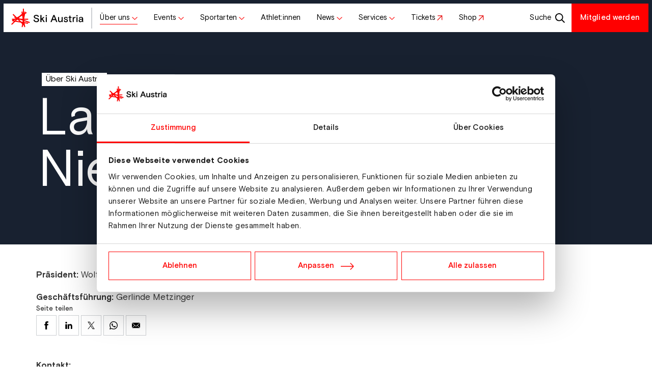

--- FILE ---
content_type: text/html; charset=UTF-8
request_url: https://www.skiaustria.at/de/ueber-ski-austria/landesskiverbaende/niederoesterreich?id=1028371&season_year=2016
body_size: 16245
content:
<!DOCTYPE html>
<html lang="de">
    <head>
        <meta charset="UTF-8">
        <meta name="viewport" content="width=device-width,initial-scale=1.0,viewport-fit=cover">
        <meta http-equiv="X-UA-Compatible" content="IE=edge">
        <meta http-equiv="content-language" content="de">

        <script data-cookieconsent="ignore" type="text/javascript">
            window.addEventListener("CookiebotOnLoad", function() {
                Cookiebot.stopOverrideEventListeners()
            })
        </script>

                    <script id="Cookiebot" src="https://consent.cookiebot.eu/uc.js" data-cbid="b0f92724-70da-4506-a502-5e4074859fca" data-blockingmode="auto" type="text/javascript"></script>                                                
                                                    
                
                



                <title>Niederösterreich</title>
                <meta property="og:title" content="Niederösterreich" />
<meta property="og:description" content="Landesskiverband Niederösterreich LSV NÖ" />
<meta property="og:url" content="https://www.skiaustria.at/de/ueber-ski-austria/landesskiverbaende/niederoesterreich" />
<meta property="og:type" content="website" />
<meta property="og:image" content="https://www.skiaustria.at/System/fallback-images/1815/image-thumb__1815__og-image/SkiAustria_og-image.jpg" />
<meta name="description" content="Landesskiverband Niederösterreich LSV NÖ" />

            <link rel="icon" type="image/x-icon" href="/build/skiaustria/favicon/favicon.ico"><link rel="icon" type="image/png" sizes="16x16" href="/build/skiaustria/favicon/favicon-16x16.png"><link rel="icon" type="image/png" sizes="32x32" href="/build/skiaustria/favicon/favicon-32x32.png"><link rel="icon" type="image/png" sizes="48x48" href="/build/skiaustria/favicon/favicon-48x48.png"><link rel="manifest" href="/build/skiaustria/favicon/manifest.webmanifest"><meta name="mobile-web-app-capable" content="yes"><meta name="theme-color" content="#ff0000"><meta name="application-name" content="Ski Austria"><meta name="apple-mobile-web-app-capable" content="yes"><meta name="apple-mobile-web-app-status-bar-style" content="black-translucent"><meta name="apple-mobile-web-app-title" content="Ski Austria"><link rel="apple-touch-startup-image" media="(device-width: 320px) and (device-height: 568px) and (-webkit-device-pixel-ratio: 2) and (orientation: portrait)" href="/build/skiaustria/favicon/apple-touch-startup-image-640x1136.png"><link rel="apple-touch-startup-image" media="(device-width: 320px) and (device-height: 568px) and (-webkit-device-pixel-ratio: 2) and (orientation: landscape)" href="/build/skiaustria/favicon/apple-touch-startup-image-1136x640.png"><link rel="apple-touch-startup-image" media="(device-width: 375px) and (device-height: 667px) and (-webkit-device-pixel-ratio: 2) and (orientation: portrait)" href="/build/skiaustria/favicon/apple-touch-startup-image-750x1334.png"><link rel="apple-touch-startup-image" media="(device-width: 375px) and (device-height: 667px) and (-webkit-device-pixel-ratio: 2) and (orientation: landscape)" href="/build/skiaustria/favicon/apple-touch-startup-image-1334x750.png"><link rel="apple-touch-startup-image" media="(device-width: 375px) and (device-height: 812px) and (-webkit-device-pixel-ratio: 3) and (orientation: portrait)" href="/build/skiaustria/favicon/apple-touch-startup-image-1125x2436.png"><link rel="apple-touch-startup-image" media="(device-width: 375px) and (device-height: 812px) and (-webkit-device-pixel-ratio: 3) and (orientation: landscape)" href="/build/skiaustria/favicon/apple-touch-startup-image-2436x1125.png"><link rel="apple-touch-startup-image" media="(device-width: 390px) and (device-height: 844px) and (-webkit-device-pixel-ratio: 3) and (orientation: portrait)" href="/build/skiaustria/favicon/apple-touch-startup-image-1170x2532.png"><link rel="apple-touch-startup-image" media="(device-width: 390px) and (device-height: 844px) and (-webkit-device-pixel-ratio: 3) and (orientation: landscape)" href="/build/skiaustria/favicon/apple-touch-startup-image-2532x1170.png"><link rel="apple-touch-startup-image" media="(device-width: 393px) and (device-height: 852px) and (-webkit-device-pixel-ratio: 3) and (orientation: portrait)" href="/build/skiaustria/favicon/apple-touch-startup-image-1179x2556.png"><link rel="apple-touch-startup-image" media="(device-width: 393px) and (device-height: 852px) and (-webkit-device-pixel-ratio: 3) and (orientation: landscape)" href="/build/skiaustria/favicon/apple-touch-startup-image-2556x1179.png"><link rel="apple-touch-startup-image" media="(device-width: 414px) and (device-height: 896px) and (-webkit-device-pixel-ratio: 2) and (orientation: portrait)" href="/build/skiaustria/favicon/apple-touch-startup-image-828x1792.png"><link rel="apple-touch-startup-image" media="(device-width: 414px) and (device-height: 896px) and (-webkit-device-pixel-ratio: 2) and (orientation: landscape)" href="/build/skiaustria/favicon/apple-touch-startup-image-1792x828.png"><link rel="apple-touch-startup-image" media="(device-width: 414px) and (device-height: 896px) and (-webkit-device-pixel-ratio: 3) and (orientation: portrait)" href="/build/skiaustria/favicon/apple-touch-startup-image-1242x2688.png"><link rel="apple-touch-startup-image" media="(device-width: 414px) and (device-height: 896px) and (-webkit-device-pixel-ratio: 3) and (orientation: landscape)" href="/build/skiaustria/favicon/apple-touch-startup-image-2688x1242.png"><link rel="apple-touch-startup-image" media="(device-width: 414px) and (device-height: 736px) and (-webkit-device-pixel-ratio: 3) and (orientation: portrait)" href="/build/skiaustria/favicon/apple-touch-startup-image-1242x2208.png"><link rel="apple-touch-startup-image" media="(device-width: 414px) and (device-height: 736px) and (-webkit-device-pixel-ratio: 3) and (orientation: landscape)" href="/build/skiaustria/favicon/apple-touch-startup-image-2208x1242.png"><link rel="apple-touch-startup-image" media="(device-width: 428px) and (device-height: 926px) and (-webkit-device-pixel-ratio: 3) and (orientation: portrait)" href="/build/skiaustria/favicon/apple-touch-startup-image-1284x2778.png"><link rel="apple-touch-startup-image" media="(device-width: 428px) and (device-height: 926px) and (-webkit-device-pixel-ratio: 3) and (orientation: landscape)" href="/build/skiaustria/favicon/apple-touch-startup-image-2778x1284.png"><link rel="apple-touch-startup-image" media="(device-width: 430px) and (device-height: 932px) and (-webkit-device-pixel-ratio: 3) and (orientation: portrait)" href="/build/skiaustria/favicon/apple-touch-startup-image-1290x2796.png"><link rel="apple-touch-startup-image" media="(device-width: 430px) and (device-height: 932px) and (-webkit-device-pixel-ratio: 3) and (orientation: landscape)" href="/build/skiaustria/favicon/apple-touch-startup-image-2796x1290.png"><link rel="apple-touch-startup-image" media="(device-width: 744px) and (device-height: 1133px) and (-webkit-device-pixel-ratio: 2) and (orientation: portrait)" href="/build/skiaustria/favicon/apple-touch-startup-image-1488x2266.png"><link rel="apple-touch-startup-image" media="(device-width: 744px) and (device-height: 1133px) and (-webkit-device-pixel-ratio: 2) and (orientation: landscape)" href="/build/skiaustria/favicon/apple-touch-startup-image-2266x1488.png"><link rel="apple-touch-startup-image" media="(device-width: 768px) and (device-height: 1024px) and (-webkit-device-pixel-ratio: 2) and (orientation: portrait)" href="/build/skiaustria/favicon/apple-touch-startup-image-1536x2048.png"><link rel="apple-touch-startup-image" media="(device-width: 768px) and (device-height: 1024px) and (-webkit-device-pixel-ratio: 2) and (orientation: landscape)" href="/build/skiaustria/favicon/apple-touch-startup-image-2048x1536.png"><link rel="apple-touch-startup-image" media="(device-width: 810px) and (device-height: 1080px) and (-webkit-device-pixel-ratio: 2) and (orientation: portrait)" href="/build/skiaustria/favicon/apple-touch-startup-image-1620x2160.png"><link rel="apple-touch-startup-image" media="(device-width: 810px) and (device-height: 1080px) and (-webkit-device-pixel-ratio: 2) and (orientation: landscape)" href="/build/skiaustria/favicon/apple-touch-startup-image-2160x1620.png"><link rel="apple-touch-startup-image" media="(device-width: 820px) and (device-height: 1080px) and (-webkit-device-pixel-ratio: 2) and (orientation: portrait)" href="/build/skiaustria/favicon/apple-touch-startup-image-1640x2160.png"><link rel="apple-touch-startup-image" media="(device-width: 820px) and (device-height: 1080px) and (-webkit-device-pixel-ratio: 2) and (orientation: landscape)" href="/build/skiaustria/favicon/apple-touch-startup-image-2160x1640.png"><link rel="apple-touch-startup-image" media="(device-width: 834px) and (device-height: 1194px) and (-webkit-device-pixel-ratio: 2) and (orientation: portrait)" href="/build/skiaustria/favicon/apple-touch-startup-image-1668x2388.png"><link rel="apple-touch-startup-image" media="(device-width: 834px) and (device-height: 1194px) and (-webkit-device-pixel-ratio: 2) and (orientation: landscape)" href="/build/skiaustria/favicon/apple-touch-startup-image-2388x1668.png"><link rel="apple-touch-startup-image" media="(device-width: 834px) and (device-height: 1112px) and (-webkit-device-pixel-ratio: 2) and (orientation: portrait)" href="/build/skiaustria/favicon/apple-touch-startup-image-1668x2224.png"><link rel="apple-touch-startup-image" media="(device-width: 834px) and (device-height: 1112px) and (-webkit-device-pixel-ratio: 2) and (orientation: landscape)" href="/build/skiaustria/favicon/apple-touch-startup-image-2224x1668.png"><link rel="apple-touch-startup-image" media="(device-width: 1024px) and (device-height: 1366px) and (-webkit-device-pixel-ratio: 2) and (orientation: portrait)" href="/build/skiaustria/favicon/apple-touch-startup-image-2048x2732.png"><link rel="apple-touch-startup-image" media="(device-width: 1024px) and (device-height: 1366px) and (-webkit-device-pixel-ratio: 2) and (orientation: landscape)" href="/build/skiaustria/favicon/apple-touch-startup-image-2732x2048.png"><meta name="msapplication-TileColor" content="#ffffff"><meta name="msapplication-TileImage" content="/build/skiaustria/favicon/mstile-144x144.png"><meta name="msapplication-config" content="/build/skiaustria/favicon/browserconfig.xml">                                                                                                                
            <link href="/cache-buster-1768376604/build/skiaustria/style.5ff22c56.css" media="" rel="stylesheet" type="text/css" />
<link href="/cache-buster-1768376604/build/skiaustria/print.e0f2080b.css" media="print" rel="stylesheet" type="text/css" />                                                                                                
                                                                                            
        <script type="application/ld+json">
        {
            "@context": "https://schema.org",
            "@type": "Organization",
            "name": "Österreichischer Skiverband",
            "alternateName": "Österreichischer Skiverband",
            "url": "https://www.skiaustria.at/de",
            "logo": "https://www.skiaustria.at/build/skiaustria/images/svg/logo.svg",
            "contactPoint": {
                "@type": "ContactPoint",
                "telephone": "+43 512 33501-0",
                "email": "info@skiaustria.at",
                "contactType": "customer support"
            },
            "sameAs": ["https://twitter.com/Ski_Austria_","https://www.youtube.com/@_skiaustria/featured","https://www.linkedin.com/company/%C3%B6sterreichischer-skiverband/","https://www.tiktok.com/@ski_austria_official"]
        }
    </script>
<script>
</script>
<!-- Google Tag Manager -->
<script>(function(w,d,s,l,i){w[l]=w[l]||[];w[l].push({'gtm.start':
new Date().getTime(),event:'gtm.js'});var f=d.getElementsByTagName(s)[0],
j=d.createElement(s),dl=l!='dataLayer'?'&l='+l:'';j.async=true;j.src=
'https://www.googletagmanager.com/gtm.js?id='+i+dl;f.parentNode.insertBefore(j,f);
})(window,document,'script','dataLayer','GTM-P9XGKVB');</script>
<!-- End Google Tag Manager -->
</head>

        <body>


<!-- Google Tag Manager (noscript) -->
<noscript><iframe src="https://www.googletagmanager.com/ns.html?id=GTM-P9XGKVB"
height="0" width="0" style="display:none;visibility:hidden"></iframe></noscript>
<!-- End Google Tag Manager (noscript) -->
                                                                    
    <header id="main-header">
        <div id="main-nav-sticky-wrapper">
            

            <div id="main-nav-cont" data-header-height>
                                <button type="button" class="offcanvas-toggle"data-bs-toggle="offcanvas"
    data-bs-target="#main-nav" aria-label="Navigation Toggle">
                            <svg width="25" height="24" viewBox="0 0 25 24" fill="none" xmlns="http://www.w3.org/2000/svg">
<path d="M18.667 6.2002H6.66699V7.4002H18.667V6.2002Z" fill="black"/>
<path d="M18.667 11.4004H6.66699V12.6004H18.667V11.4004Z" fill="black"/>
<path d="M18.667 16.6006H6.66699V17.8006H18.667V16.6006Z" fill="black"/>

    <path class="close" d="M17.3338 15.8183L8.84851 7.33301L7.99998 8.18154L16.4853 16.6668L17.3338 15.8183Z" fill="black"/>
    <path class="close" d="M16.4854 7.33308L8.00012 15.8184L8.84865 16.6669L17.3339 8.18161L16.4854 7.33308Z" fill="black"/>
</svg>

                    </button>

                <span class="header-separator"></span>

                                <a href="/de" class="logo-cont">
                    <img src="/build/skiaustria/images/svg/logo.svg" alt="Ski Austria Logo" class="main-logo" width="162" height="56">
                </a>

                <span class="header-separator"></span>

                                                                <ul id="main-nav" class="nav" data-bs-backdrop="true">

                                                                                <li class="nav-item">
                                <a href="/de/ueber-ski-austria"
                                   class="nav-link active"
                                                                            role="button" data-bs-toggle="dropdown" aria-expanded="false" data-bs-auto-close="outside" data-backdrop=""
                                        data-disable-lazy>
                                    <span class="nav-indicator-reference icon-after icon-chevron">Über uns</span>
                                </a>


                                                                                                                                                                    <ul class="nav dropdown-menu level-2" id="subnav-1">
                                        <li class="nav-item">
                                            <a
                                                href="#"
                                                class="nav-link btn-back icon-before icon-chevron"
                                                role="button"
                                                data-bs-close="dropdown"
                                            >Über uns</a>
                                        </li>

                                        <li class="nav-item"><a
                                                        class="dropdown-item nav-link active"
                                                        href="/de/ueber-ski-austria"
                                                                                                            >Alles über uns</a>


                                                                                                                                                                                                                                                                </li><li class="nav-item border-top"><a
                                                        class="dropdown-item nav-link"
                                                        href="/de/ueber-ski-austria/120-jahre-oesv"
                                                                                                            >120 Jahre ÖSV</a>


                                                                                                                                                                                                                                                                </li><li class="nav-item border-top"><a
                                                        class="dropdown-item nav-link icon-after icon-chevron"
                                                        href="#"
                                                                                                                    role="button" data-bs-toggle="dropdown" aria-expanded="false" data-bs-auto-close="outside"
                                                            data-dropdown-activate-parent=".dropdown-menu"
                                                                                                            >Verband</a>


                                                                                                                                                                                                                                                                        <ul class="nav dropdown-menu level-3">
                                                            <li class="nav-item">
                                                                    <a class="dropdown-item"
                                                                       href="/de/ueber-ski-austria/geschichte">Geschichte</a>
                                                                </li>
                                                            <li class="nav-item">
                                                                    <a class="dropdown-item"
                                                                       href="/de/ueber-ski-austria/marke">Die Marke Ski Austria</a>
                                                                </li>
                                                            <li class="nav-item">
                                                                    <a class="dropdown-item"
                                                                       href="/de/ueber-ski-austria/leitbild">Unser Leitbild</a>
                                                                </li>
                                                            <li class="nav-item">
                                                                    <a class="dropdown-item"
                                                                       href="/de/ueber-ski-austria/anti-doping">Anti-Doping</a>
                                                                </li>
                                                            <li class="nav-item">
                                                                    <a class="dropdown-item"
                                                                       href="/de/ueber-ski-austria/play-fair-code">Play Fair Code</a>
                                                                </li>
                                                                                                                    </ul>
                                                                                                    </li><li class="nav-item"><a
                                                        class="dropdown-item nav-link icon-after icon-chevron"
                                                        href="#"
                                                                                                                    role="button" data-bs-toggle="dropdown" aria-expanded="false" data-bs-auto-close="outside"
                                                            data-dropdown-activate-parent=".dropdown-menu"
                                                                                                            >Unser Team</a>


                                                                                                                                                                                                                                                                        <ul class="nav dropdown-menu level-3">
                                                            <li class="nav-item">
                                                                    <a class="dropdown-item"
                                                                       href="/de/ueber-ski-austria/team/praesidentenkonferenz">Präsidentenkonferenz</a>
                                                                </li>
                                                            <li class="nav-item">
                                                                    <a class="dropdown-item"
                                                                       href="/de/ueber-ski-austria/team/geschaeftsfuehrung">Geschäftsführung</a>
                                                                </li>
                                                            <li class="nav-item">
                                                                    <a class="dropdown-item"
                                                                       href="/de/ueber-ski-austria/team/mitarbeiterinnen">Mitarbeiter:innen</a>
                                                                </li>
                                                            <li class="nav-item">
                                                                    <a class="dropdown-item"
                                                                       href="https://www.skiaustria.at/de/teams?function[]=athlete">Athlet:innen</a>
                                                                </li>
                                                            <li class="nav-item">
                                                                    <a class="dropdown-item"
                                                                       href="/de/ueber-ski-austria/team/weitere-funktionen">Weitere Funktionen</a>
                                                                </li>
                                                                                                                    </ul>
                                                                                                    </li><li class="nav-item"><a
                                                        class="dropdown-item nav-link icon-after icon-chevron"
                                                        href="/de/ueber-ski-austria/nachhaltigkeit"
                                                                                                                    role="button" data-bs-toggle="dropdown" aria-expanded="false" data-bs-auto-close="outside"
                                                            data-dropdown-activate-parent=".dropdown-menu"
                                                                                                            >Nachhaltigkeit</a>


                                                                                                                                                                                                                                                                        <ul class="nav dropdown-menu level-3">
                                                            <li class="nav-item">
                                                                    <a class="dropdown-item"
                                                                       href="/de/ueber-ski-austria/nachhaltigkeit">Nachhaltigkeit</a>
                                                                </li>
                                                            <li class="nav-item">
                                                                    <a class="dropdown-item"
                                                                       href="/de/ueber-ski-austria/neuschnee">Projekt NEUschnee</a>
                                                                </li>
                                                            <li class="nav-item">
                                                                    <a class="dropdown-item"
                                                                       href="/de/ueber-ski-austria/verantwortung">Verantwortung</a>
                                                                </li>
                                                            <li class="nav-item">
                                                                    <a class="dropdown-item"
                                                                       href="/de/ueber-ski-austria/optimal-sports">Optimal Sports</a>
                                                                </li>
                                                                                                                    </ul>
                                                                                                    </li><li class="nav-item"><a
                                                        class="dropdown-item nav-link icon-after icon-chevron"
                                                        href="#"
                                                                                                                    role="button" data-bs-toggle="dropdown" aria-expanded="false" data-bs-auto-close="outside"
                                                            data-dropdown-activate-parent=".dropdown-menu"
                                                                                                            >Landesskiverbände</a>


                                                                                                                                                                                                                                                                        <ul class="nav dropdown-menu level-3">
                                                            <li class="nav-item">
                                                                    <a class="dropdown-item"
                                                                       href="/de/ueber-ski-austria/landesskiverbaende/burgenland">Burgenland</a>
                                                                </li>
                                                            <li class="nav-item">
                                                                    <a class="dropdown-item"
                                                                       href="/de/ueber-ski-austria/landesskiverbaende/kaernten">Kärnten</a>
                                                                </li>
                                                            <li class="nav-item">
                                                                    <a class="dropdown-item active"
                                                                       href="/de/ueber-ski-austria/landesskiverbaende/niederoesterreich">Niederösterreich</a>
                                                                </li>
                                                            <li class="nav-item">
                                                                    <a class="dropdown-item"
                                                                       href="/de/ueber-ski-austria/landesskiverbaende/oberoesterreich">Oberösterreich</a>
                                                                </li>
                                                            <li class="nav-item">
                                                                    <a class="dropdown-item"
                                                                       href="/de/ueber-ski-austria/landesskiverbaende/salzburg">Salzburg</a>
                                                                </li>
                                                            <li class="nav-item">
                                                                    <a class="dropdown-item"
                                                                       href="/de/ueber-ski-austria/landesskiverbaende/steiermark">Steiermark</a>
                                                                </li>
                                                            <li class="nav-item">
                                                                    <a class="dropdown-item"
                                                                       href="/de/ueber-ski-austria/landesskiverbaende/tirol">Tirol</a>
                                                                </li>
                                                            <li class="nav-item">
                                                                    <a class="dropdown-item"
                                                                       href="/de/ueber-ski-austria/landesskiverbaende/vorarlberg">Vorarlberg</a>
                                                                </li>
                                                            <li class="nav-item">
                                                                    <a class="dropdown-item"
                                                                       href="/de/ueber-ski-austria/landesskiverbaende/wien">Wien</a>
                                                                </li>
                                                                                                                    </ul>
                                                                                                    </li><li class="nav-item"><a
                                                        class="dropdown-item nav-link"
                                                        href="/de/vereine"
                                                                                                            >Unsere Vereine</a>


                                                                                                                                                                                                                                                                </li><li class="nav-item border-top"><a
                                                        class="dropdown-item nav-link"
                                                        href="/de/ueber-ski-austria/ski-austria-academy"
                                                                                                            >Ski Austria Academy</a>


                                                                                                                                                                                                                                                                </li><li class="nav-item"><a
                                                        class="dropdown-item nav-link"
                                                        href="/de/ueber-ski-austria/bergisel"
                                                                                                            >Bergisel</a>


                                                                                                                                                                                                                                                                </li><li class="nav-item"><a
                                                        class="dropdown-item nav-link"
                                                        href="/de/ueber-ski-austria/austria-skipool"
                                                                                                            >Austria Ski Pool</a>


                                                                                                                                                                                                                                                                </li><li class="nav-item border-top"><a
                                                        class="dropdown-item nav-link"
                                                        href="/de/ueber-ski-austria/sponsoren-und-partner"
                                                                                                            >Sponsoren &amp; Partner</a>


                                                                                                                                                                                                                                                                </li><li class="nav-item"><a
                                                        class="dropdown-item nav-link"
                                                        href="/de/jobs"
                                                                                                            >Jobs</a>


                                                                                                                                                                                                                                                                </li><li class="nav-item"><a
                                                        class="dropdown-item nav-link"
                                                        href="/de/kontakt"
                                                                                                            >Kontakt</a>


                                                                                                                                                                                                                                                                </li>                                    </ul>
                                                            </li>
                                            <li class="nav-item">
                                <a href="/de/events"
                                   class="nav-link"
                                                                            role="button" data-bs-toggle="dropdown" aria-expanded="false" data-bs-auto-close="outside" data-backdrop=""
                                        data-disable-lazy>
                                    <span class="nav-indicator-reference icon-after icon-chevron">Events</span>
                                </a>


                                                                                                                                                                    <ul class="nav dropdown-menu level-2" id="subnav-2">
                                        <li class="nav-item">
                                            <a
                                                href="#"
                                                class="nav-link btn-back icon-before icon-chevron"
                                                role="button"
                                                data-bs-close="dropdown"
                                            >Events</a>
                                        </li>

                                        <li class="nav-item"><a
                                                        class="dropdown-item nav-link"
                                                        href="/de/weltcup-events"
                                                                                                            >Alle Heim-Weltcups im Überblick</a>


                                                                                                                                                                                                                                                                </li><li class="nav-item"><a
                                                        class="dropdown-item nav-link icon-after icon-chevron"
                                                        href=""
                                                                                                                    role="button" data-bs-toggle="dropdown" aria-expanded="false" data-bs-auto-close="outside"
                                                            data-dropdown-activate-parent=".dropdown-menu"
                                                                                                            >Weltcupveranstaltungen in Österreich</a>


                                                                                                                                                                                                                                                                        <ul class="nav dropdown-menu level-3">
                                                            <li class="nav-item">
                                                                    <a class="dropdown-item"
                                                                       href="/de/weltcup-events/Events/kitzbuehel">Audi FIS Ski Weltcup Kitzbühel</a>
                                                                </li>
                                                            <li class="nav-item">
                                                                    <a class="dropdown-item"
                                                                       href="/de/weltcup-events/Events/simonhoehe">Visa FIS Snowboard Alpin Weltcup Simonhöhe</a>
                                                                </li>
                                                            <li class="nav-item">
                                                                    <a class="dropdown-item"
                                                                       href="/de/weltcup-events/Events/schladming">Audi FIS Ski Weltcup Schladming</a>
                                                                </li>
                                                            <li class="nav-item">
                                                                    <a class="dropdown-item"
                                                                       href="/de/weltcup-events/Events/seefeld">Nordic Combined Triple Seefeld</a>
                                                                </li>
                                                            <li class="nav-item">
                                                                    <a class="dropdown-item"
                                                                       href="/de/weltcup-events/Events/hinzenbach">Viessmann FIS Skisprung Weltcup Hinzenbach</a>
                                                                </li>
                                                            <li class="nav-item">
                                                                    <a class="dropdown-item"
                                                                       href="/de/weltcup-events/Events/bad-mitterndorf-nk">Viessmann FIS Weltcup Nordische Kombination Kulm</a>
                                                                </li>
                                                            <li class="nav-item">
                                                                    <a class="dropdown-item"
                                                                       href="/de/weltcup-events/Events/bad-mitterndorf">Viessmann FIS Skisprung Weltcup Kulm</a>
                                                                </li>
                                                            <li class="nav-item">
                                                                    <a class="dropdown-item"
                                                                       href="/de/weltcup-events/Events/montafon-sx">FIS Skicross Weltcup Montafon</a>
                                                                </li>
                                                            <li class="nav-item">
                                                                    <a class="dropdown-item"
                                                                       href="/de/weltcup-events/Events/montafon">FIS Snowboardcross Weltcup Montafon</a>
                                                                </li>
                                                            <li class="nav-item">
                                                                    <a class="dropdown-item"
                                                                       href="/de/weltcup-events/Events/flachau-sb">FIS Snowboard Slopestyle Weltcup Flachau</a>
                                                                </li>
                                                                                                                    </ul>
                                                                                                    </li><li class="nav-item"><a
                                                        class="dropdown-item nav-link icon-after icon-after-external" target=_blank
                                                        href="https://www.ticket-onlineshop.com/ols/skiaustria/de/informationen/channel/shop/index"
                                                                                                            >Weltcuptickets</a>


                                                                                                                                                                                                                                                                </li><li class="nav-item"><a
                                                        class="dropdown-item nav-link"
                                                        href="/de/weltcup-events/vip-tickets"
                                                                                                            >VIP-Tickets</a>


                                                                                                                                                                                                                                                                </li><li class="nav-item border-top"><a
                                                        class="dropdown-item nav-link"
                                                        href="/de/news/saalbach-2025-ein-voller-erfolg-mit-historischem-echo"
                                                                                                            >Rückblick Ski WM Saalbach 2025</a>


                                                                                                                                                                                                                                                                </li><li class="nav-item border-top"><a
                                                        class="dropdown-item nav-link icon-after icon-after-external" target=_blank
                                                        href="/de/home-of-snow"
                                                                                                            >Home of Snow</a>


                                                                                                                                                                                                                                                                </li><li class="nav-item border-top"><a
                                                        class="dropdown-item nav-link"
                                                        href="/de/oesterreichische-meisterschaften"
                                                                                                            >Österreichische Meisterschaften</a>


                                                                                                                                                                                                                                                                </li><li class="nav-item"><a
                                                        class="dropdown-item nav-link"
                                                        href="https://www.skiaustria.at/de/events?cupType[]=Junior%3Ainnen+Weltmeisterschaften&amp;cupType[]=Skiflug+Weltmeisterschaften&amp;cupType[]=Tour+de+Ski&amp;cupType[]=Weltcup&amp;cupType[]=Weltmeisterschaften&amp;cupType[]=World+Championships&amp;cupType[]=World+Cup&amp;status[]=open"
                                                                                                            >Events &amp; Ergebnisse</a>


                                                                                                                                                                                                                                                                </li><li class="nav-item"><a
                                                        class="dropdown-item nav-link icon-after icon-after-external" target=_blank
                                                        href="https://www.skizeit.at/"
                                                                                                            >Events auf Skizeit</a>


                                                                                                                                                                                                                                                                </li>                                    </ul>
                                                            </li>
                                            <li class="nav-item">
                                <a href="/de/sport"
                                   class="nav-link"
                                                                            role="button" data-bs-toggle="dropdown" aria-expanded="false" data-bs-auto-close="outside" data-backdrop=""
                                        data-disable-lazy>
                                    <span class="nav-indicator-reference icon-after icon-chevron">Sportarten</span>
                                </a>


                                                                                                                                                                    <ul class="nav dropdown-menu level-2" id="subnav-3">
                                        <li class="nav-item">
                                            <a
                                                href="#"
                                                class="nav-link btn-back icon-before icon-chevron"
                                                role="button"
                                                data-bs-close="dropdown"
                                            >Sportarten</a>
                                        </li>

                                        <li class="nav-item"><a
                                                        class="dropdown-item nav-link"
                                                        href="/de/sport"
                                                                                                            >Alle Sportarten</a>


                                                                                                                                                                                                                                                                </li><li class="nav-item border-top"><a
                                                        class="dropdown-item nav-link icon-after icon-chevron"
                                                        href="/de/sport/ski-alpin"
                                                                                                                    role="button" data-bs-toggle="dropdown" aria-expanded="false" data-bs-auto-close="outside"
                                                            data-dropdown-activate-parent=".dropdown-menu"
                                                                                                            >Ski Alpin</a>


                                                                                                                                                                                                                                                                        <ul class="nav dropdown-menu level-3">
                                                            <li class="nav-item">
                                                                    <a class="dropdown-item"
                                                                       href="/de/sport/ski-alpin">Übersicht</a>
                                                                </li>
                                                            <li class="nav-item">
                                                                    <a class="dropdown-item"
                                                                       href="https://www.skiaustria.at/de/news?division[]=Ski Alpin">News</a>
                                                                </li>
                                                            <li class="nav-item">
                                                                    <a class="dropdown-item"
                                                                       href="https://www.skiaustria.at/de/teams?function[]=athlete&amp;division[]=Ski+Alpin">Athlet:innen</a>
                                                                </li>
                                                            <li class="nav-item">
                                                                    <a class="dropdown-item"
                                                                       href="https://www.skiaustria.at/de/events?cupType[]=Weltcup&amp;status[]=open&amp;division[]=Ski+Alpin">Termine</a>
                                                                </li>
                                                            <li class="nav-item">
                                                                    <a class="dropdown-item"
                                                                       href="https://www.skiaustria.at/de/events?cupType[]=Weltcup&amp;status[]=completed&amp;division[]=Ski+Alpin">Ergebnisse</a>
                                                                </li>
                                                            <li class="nav-item">
                                                                    <a class="dropdown-item"
                                                                       href="https://www.skiaustria.at/de/cups?division[]=Ski+Alpin">Cupstände</a>
                                                                </li>
                                                            <li class="nav-item">
                                                                    <a class="dropdown-item"
                                                                       href="/de/services/ausbildung">Ausbildungen</a>
                                                                </li>
                                                            <li class="nav-item">
                                                                    <a class="dropdown-item"
                                                                       href="/de/services/nachwuchs/ski-alpin">Kids Cup</a>
                                                                </li>
                                                            <li class="nav-item">
                                                                    <a class="dropdown-item"
                                                                       href="/de/sport/ski-alpin/alpines-vereinsservice">Alpines Vereinsservice &amp; Nachwuchs</a>
                                                                </li>
                                                            <li class="nav-item">
                                                                    <a class="dropdown-item"
                                                                       href="/de/sport/ski-alpin/alpines-vereinsservice/projekt-2030">Projekt 2030 - eine Nachwuchsinitiative von Ski Austria</a>
                                                                </li>
                                                                                                                    </ul>
                                                                                                    </li><li class="nav-item"><a
                                                        class="dropdown-item nav-link icon-after icon-chevron"
                                                        href="/de/sport/skispringen"
                                                                                                                    role="button" data-bs-toggle="dropdown" aria-expanded="false" data-bs-auto-close="outside"
                                                            data-dropdown-activate-parent=".dropdown-menu"
                                                                                                            >Skispringen</a>


                                                                                                                                                                                                                                                                        <ul class="nav dropdown-menu level-3">
                                                            <li class="nav-item">
                                                                    <a class="dropdown-item"
                                                                       href="/de/sport/skispringen">Übersicht</a>
                                                                </li>
                                                            <li class="nav-item">
                                                                    <a class="dropdown-item"
                                                                       href="https://www.skiaustria.at/de/news?division[]=Skispringen">News</a>
                                                                </li>
                                                            <li class="nav-item">
                                                                    <a class="dropdown-item"
                                                                       href="https://www.skiaustria.at/de/teams?function[]=athlete&amp;division[]=Skispringen">Athlet:innen</a>
                                                                </li>
                                                            <li class="nav-item">
                                                                    <a class="dropdown-item"
                                                                       href="https://www.skiaustria.at/de/events?cupType[]=Skiflug+Weltmeisterschaften&amp;cupType[]=Weltcup&amp;status[]=open&amp;division[]=Skispringen">Termine</a>
                                                                </li>
                                                            <li class="nav-item">
                                                                    <a class="dropdown-item"
                                                                       href="https://www.skiaustria.at/de/events?cupType[]=Skiflug+Weltmeisterschaften&amp;cupType[]=Weltcup&amp;status[]=completed&amp;division[]=Skispringen">Ergebnisse</a>
                                                                </li>
                                                            <li class="nav-item">
                                                                    <a class="dropdown-item"
                                                                       href="https://www.skiaustria.at/de/cups?cupType[]=Weltcup&amp;division[]=Skispringen">Cupstände</a>
                                                                </li>
                                                            <li class="nav-item">
                                                                    <a class="dropdown-item"
                                                                       href="/de/services/ausbildung">Ausbildungen</a>
                                                                </li>
                                                            <li class="nav-item">
                                                                    <a class="dropdown-item"
                                                                       href="/de/services/nachwuchs/skispringen">Nachwuchs</a>
                                                                </li>
                                                                                                                    </ul>
                                                                                                    </li><li class="nav-item"><a
                                                        class="dropdown-item nav-link icon-after icon-chevron"
                                                        href="/de/sport/nordische-kombination"
                                                                                                                    role="button" data-bs-toggle="dropdown" aria-expanded="false" data-bs-auto-close="outside"
                                                            data-dropdown-activate-parent=".dropdown-menu"
                                                                                                            >Nordische Kombination</a>


                                                                                                                                                                                                                                                                        <ul class="nav dropdown-menu level-3">
                                                            <li class="nav-item">
                                                                    <a class="dropdown-item"
                                                                       href="/de/sport/nordische-kombination">Übersicht</a>
                                                                </li>
                                                            <li class="nav-item">
                                                                    <a class="dropdown-item"
                                                                       href="https://www.skiaustria.at/de/news?division[]=Nordische Kombination">News</a>
                                                                </li>
                                                            <li class="nav-item">
                                                                    <a class="dropdown-item"
                                                                       href="https://www.skiaustria.at/de/teams?function[]=athlete&amp;division[]=Nordische+Kombination">Athlet:innen</a>
                                                                </li>
                                                            <li class="nav-item">
                                                                    <a class="dropdown-item"
                                                                       href="https://www.skiaustria.at/de/events?cupType[]=Weltcup&amp;status[]=open&amp;division[]=Nordische+Kombination">Termine</a>
                                                                </li>
                                                            <li class="nav-item">
                                                                    <a class="dropdown-item"
                                                                       href="https://www.skiaustria.at/de/events?cupType[]=Skiflug+Weltmeisterschaften&amp;cupType[]=Weltcup&amp;status[]=completed&amp;division[]=Nordische+Kombination">Ergebnisse</a>
                                                                </li>
                                                            <li class="nav-item">
                                                                    <a class="dropdown-item"
                                                                       href="https://www.skiaustria.at/de/cups?cupType[]=Weltcup&amp;division[]=Nordische+Kombination">Cupstände</a>
                                                                </li>
                                                            <li class="nav-item">
                                                                    <a class="dropdown-item"
                                                                       href="/de/services/ausbildung">Ausbildungen</a>
                                                                </li>
                                                            <li class="nav-item">
                                                                    <a class="dropdown-item"
                                                                       href="/de/services/nachwuchs/nordische-kombination">Nachwuchs</a>
                                                                </li>
                                                                                                                    </ul>
                                                                                                    </li><li class="nav-item"><a
                                                        class="dropdown-item nav-link icon-after icon-chevron"
                                                        href="/de/sport/langlauf"
                                                                                                                    role="button" data-bs-toggle="dropdown" aria-expanded="false" data-bs-auto-close="outside"
                                                            data-dropdown-activate-parent=".dropdown-menu"
                                                                                                            >Langlauf</a>


                                                                                                                                                                                                                                                                        <ul class="nav dropdown-menu level-3">
                                                            <li class="nav-item">
                                                                    <a class="dropdown-item"
                                                                       href="/de/sport/langlauf">Übersicht</a>
                                                                </li>
                                                            <li class="nav-item">
                                                                    <a class="dropdown-item"
                                                                       href="https://www.skiaustria.at/de/news?division[]=Langlauf">News</a>
                                                                </li>
                                                            <li class="nav-item">
                                                                    <a class="dropdown-item"
                                                                       href="https://www.skiaustria.at/de/teams?function[]=athlete&amp;division[]=Langlauf">Athlet:innen</a>
                                                                </li>
                                                            <li class="nav-item">
                                                                    <a class="dropdown-item"
                                                                       href="https://www.skiaustria.at/de/events?cupType[]=Tour+de+Ski&amp;cupType[]=Weltcup&amp;status[]=open&amp;division[]=Langlauf">Termine</a>
                                                                </li>
                                                            <li class="nav-item">
                                                                    <a class="dropdown-item"
                                                                       href="https://www.skiaustria.at/de/events?cupType[]=Tour+de+Ski&amp;cupType[]=Weltcup&amp;status[]=completed&amp;division[]=Langlauf">Ergebnisse</a>
                                                                </li>
                                                            <li class="nav-item">
                                                                    <a class="dropdown-item"
                                                                       href="https://www.skiaustria.at/de/cups?cupType[]=Weltcup&amp;division[]=Langlauf">Cupstände</a>
                                                                </li>
                                                            <li class="nav-item">
                                                                    <a class="dropdown-item"
                                                                       href="/de/services/ausbildung">Ausbildungen</a>
                                                                </li>
                                                            <li class="nav-item">
                                                                    <a class="dropdown-item"
                                                                       href="/de/services/nachwuchs/langlauf">Nachwuchs</a>
                                                                </li>
                                                                                                                    </ul>
                                                                                                    </li><li class="nav-item"><a
                                                        class="dropdown-item nav-link icon-after icon-chevron"
                                                        href="/de/sport/biathlon"
                                                                                                                    role="button" data-bs-toggle="dropdown" aria-expanded="false" data-bs-auto-close="outside"
                                                            data-dropdown-activate-parent=".dropdown-menu"
                                                                                                            >Biathlon</a>


                                                                                                                                                                                                                                                                        <ul class="nav dropdown-menu level-3">
                                                            <li class="nav-item">
                                                                    <a class="dropdown-item"
                                                                       href="/de/sport/biathlon">Übersicht</a>
                                                                </li>
                                                            <li class="nav-item">
                                                                    <a class="dropdown-item"
                                                                       href="https://www.skiaustria.at/de/news?division[]=Biathlon">News</a>
                                                                </li>
                                                            <li class="nav-item">
                                                                    <a class="dropdown-item"
                                                                       href="https://www.skiaustria.at/de/teams?function[]=athlete&amp;division[]=Biathlon">Athlet:innen</a>
                                                                </li>
                                                            <li class="nav-item">
                                                                    <a class="dropdown-item"
                                                                       href="https://www.skiaustria.at/de/events?cupType[]=Weltcup&amp;cupType[]=World+Cup&amp;status[]=open&amp;division[]=Biathlon">Termine</a>
                                                                </li>
                                                            <li class="nav-item">
                                                                    <a class="dropdown-item"
                                                                       href="https://www.skiaustria.at/de/events?cupType[]=World+Cup&amp;status[]=completed&amp;division[]=Biathlon">Ergebnisse</a>
                                                                </li>
                                                            <li class="nav-item">
                                                                    <a class="dropdown-item"
                                                                       href="https://www.skiaustria.at/de/cups?cupType[]=World+Cup&amp;division[]=Biathlon">Cupstände</a>
                                                                </li>
                                                            <li class="nav-item">
                                                                    <a class="dropdown-item"
                                                                       href="/de/services/ausbildung">Ausbildungen</a>
                                                                </li>
                                                            <li class="nav-item">
                                                                    <a class="dropdown-item"
                                                                       href="/de/services/nachwuchs/biathlon">Nachwuchs</a>
                                                                </li>
                                                                                                                    </ul>
                                                                                                    </li><li class="nav-item"><a
                                                        class="dropdown-item nav-link icon-after icon-chevron"
                                                        href="/de/sport/snowboard"
                                                                                                                    role="button" data-bs-toggle="dropdown" aria-expanded="false" data-bs-auto-close="outside"
                                                            data-dropdown-activate-parent=".dropdown-menu"
                                                                                                            >Snowboard</a>


                                                                                                                                                                                                                                                                        <ul class="nav dropdown-menu level-3">
                                                            <li class="nav-item">
                                                                    <a class="dropdown-item"
                                                                       href="/de/sport/snowboard">Übersicht</a>
                                                                </li>
                                                            <li class="nav-item">
                                                                    <a class="dropdown-item"
                                                                       href="https://www.skiaustria.at/de/news?division[]=Snowboard">News</a>
                                                                </li>
                                                            <li class="nav-item">
                                                                    <a class="dropdown-item"
                                                                       href="https://www.skiaustria.at/de/teams?function[]=athlete&amp;division[]=Snowboard">Athlet:innen</a>
                                                                </li>
                                                            <li class="nav-item">
                                                                    <a class="dropdown-item"
                                                                       href="https://www.skiaustria.at/de/events?cupType[]=Weltcup&amp;status[]=open&amp;division[]=Snowboard">Termine</a>
                                                                </li>
                                                            <li class="nav-item">
                                                                    <a class="dropdown-item"
                                                                       href="https://www.skiaustria.at/de/events?cupType[]=Weltcup&amp;status[]=completed&amp;division[]=Snowboard">Ergebnisse</a>
                                                                </li>
                                                            <li class="nav-item">
                                                                    <a class="dropdown-item"
                                                                       href="https://www.skiaustria.at/de/cups?cupType[]=Weltcup&amp;division[]=Snowboard">Cupstände</a>
                                                                </li>
                                                            <li class="nav-item">
                                                                    <a class="dropdown-item"
                                                                       href="/de/services/ausbildung">Ausbildungen</a>
                                                                </li>
                                                            <li class="nav-item">
                                                                    <a class="dropdown-item"
                                                                       href="/de/services/nachwuchs/snowboard">Nachwuchs</a>
                                                                </li>
                                                                                                                    </ul>
                                                                                                    </li><li class="nav-item"><a
                                                        class="dropdown-item nav-link icon-after icon-chevron"
                                                        href="/de/sport/ski-cross"
                                                                                                                    role="button" data-bs-toggle="dropdown" aria-expanded="false" data-bs-auto-close="outside"
                                                            data-dropdown-activate-parent=".dropdown-menu"
                                                                                                            >Skicross</a>


                                                                                                                                                                                                                                                                        <ul class="nav dropdown-menu level-3">
                                                            <li class="nav-item">
                                                                    <a class="dropdown-item"
                                                                       href="/de/sport/ski-cross">Übersicht</a>
                                                                </li>
                                                            <li class="nav-item">
                                                                    <a class="dropdown-item"
                                                                       href="https://www.skiaustria.at/de/news?division[]=Skicross">News</a>
                                                                </li>
                                                            <li class="nav-item">
                                                                    <a class="dropdown-item"
                                                                       href="https://www.skiaustria.at/de/teams?function[]=athlete&amp;division[]=Skicross">Athlet:innen</a>
                                                                </li>
                                                            <li class="nav-item">
                                                                    <a class="dropdown-item"
                                                                       href="https://www.skiaustria.at/de/events?cupType[]=Weltcup&amp;status[]=open&amp;division[]=Skicross">Termine</a>
                                                                </li>
                                                            <li class="nav-item">
                                                                    <a class="dropdown-item"
                                                                       href="https://www.skiaustria.at/de/events?cupType[]=Weltcup&amp;status[]=completed&amp;division[]=Skicross">Ergebnisse</a>
                                                                </li>
                                                            <li class="nav-item">
                                                                    <a class="dropdown-item"
                                                                       href="https://www.skiaustria.at/de/cups?cupType[]=Weltcup&amp;division[]=Skicross">Cupstände</a>
                                                                </li>
                                                            <li class="nav-item">
                                                                    <a class="dropdown-item"
                                                                       href="/de/services/ausbildung">Ausbildungen</a>
                                                                </li>
                                                            <li class="nav-item">
                                                                    <a class="dropdown-item"
                                                                       href="/de/services/nachwuchs/skicross">Nachwuchs</a>
                                                                </li>
                                                                                                                    </ul>
                                                                                                    </li><li class="nav-item"><a
                                                        class="dropdown-item nav-link icon-after icon-chevron"
                                                        href="/de/sport/freestyle"
                                                                                                                    role="button" data-bs-toggle="dropdown" aria-expanded="false" data-bs-auto-close="outside"
                                                            data-dropdown-activate-parent=".dropdown-menu"
                                                                                                            >Freestyle</a>


                                                                                                                                                                                                                                                                        <ul class="nav dropdown-menu level-3">
                                                            <li class="nav-item">
                                                                    <a class="dropdown-item"
                                                                       href="/de/sport/freestyle">Übersicht</a>
                                                                </li>
                                                            <li class="nav-item">
                                                                    <a class="dropdown-item"
                                                                       href="https://www.skiaustria.at/de/news?division[]=Freestyle">News</a>
                                                                </li>
                                                            <li class="nav-item">
                                                                    <a class="dropdown-item"
                                                                       href="https://www.skiaustria.at/de/teams?function[]=athlete&amp;division[]=Freestyle">Athlet:innen</a>
                                                                </li>
                                                            <li class="nav-item">
                                                                    <a class="dropdown-item"
                                                                       href="https://www.skiaustria.at/de/events?cupType[]=Weltcup&amp;status[]=open&amp;division[]=Freestyle">Termine</a>
                                                                </li>
                                                            <li class="nav-item">
                                                                    <a class="dropdown-item"
                                                                       href="https://www.skiaustria.at/de/events?cupType[]=Weltcup&amp;status[]=completed&amp;division[]=Freestyle">Ergebnisse</a>
                                                                </li>
                                                            <li class="nav-item">
                                                                    <a class="dropdown-item"
                                                                       href="https://www.skiaustria.at/de/cups?cupType[]=Weltcup&amp;division[]=Freestyle">Cupstände</a>
                                                                </li>
                                                            <li class="nav-item">
                                                                    <a class="dropdown-item"
                                                                       href="/de/services/ausbildung">Ausbildungen</a>
                                                                </li>
                                                            <li class="nav-item">
                                                                    <a class="dropdown-item"
                                                                       href="/de/services/nachwuchs/freestyle">Nachwuchs</a>
                                                                </li>
                                                                                                                    </ul>
                                                                                                    </li><li class="nav-item"><a
                                                        class="dropdown-item nav-link icon-after icon-chevron"
                                                        href="/de/sport/skibergsteigen"
                                                                                                                    role="button" data-bs-toggle="dropdown" aria-expanded="false" data-bs-auto-close="outside"
                                                            data-dropdown-activate-parent=".dropdown-menu"
                                                                                                            >Skibergsteigen</a>


                                                                                                                                                                                                                                                                        <ul class="nav dropdown-menu level-3">
                                                            <li class="nav-item">
                                                                    <a class="dropdown-item"
                                                                       href="/de/sport/skibergsteigen">Übersicht</a>
                                                                </li>
                                                            <li class="nav-item">
                                                                    <a class="dropdown-item"
                                                                       href="https://www.skiaustria.at/de/news?division[]=Skibergsteigen">News</a>
                                                                </li>
                                                            <li class="nav-item">
                                                                    <a class="dropdown-item"
                                                                       href="https://www.skiaustria.at/de/teams?function[]=athlete&amp;division[]=Skibergsteigen">Athlet:innen</a>
                                                                </li>
                                                            <li class="nav-item">
                                                                    <a class="dropdown-item"
                                                                       href="/de/sport/skibergsteigen/infos">Allgemeine Informationen</a>
                                                                </li>
                                                            <li class="nav-item">
                                                                    <a class="dropdown-item"
                                                                       href="/de/services/ausbildung">Ausbildungen</a>
                                                                </li>
                                                                                                                    </ul>
                                                                                                    </li><li class="nav-item"><a
                                                        class="dropdown-item nav-link icon-after icon-chevron"
                                                        href="/de/sport/paraskisport"
                                                                                                                    role="button" data-bs-toggle="dropdown" aria-expanded="false" data-bs-auto-close="outside"
                                                            data-dropdown-activate-parent=".dropdown-menu"
                                                                                                            >Paraski</a>


                                                                                                                                                                                                                                                                        <ul class="nav dropdown-menu level-3">
                                                            <li class="nav-item">
                                                                    <a class="dropdown-item"
                                                                       href="/de/sport/paraskisport">Übersicht</a>
                                                                </li>
                                                            <li class="nav-item">
                                                                    <a class="dropdown-item"
                                                                       href="https://www.skiaustria.at/de/news?division[]=Paraskisport">News</a>
                                                                </li>
                                                            <li class="nav-item">
                                                                    <a class="dropdown-item"
                                                                       href="https://www.skiaustria.at/de/teams?function[]=athlete&amp;division[]=Paraskisport">Athlet:innen</a>
                                                                </li>
                                                            <li class="nav-item">
                                                                    <a class="dropdown-item"
                                                                       href="https://www.skiaustria.at/de/events?cupType[]=Weltcup&amp;status[]=open&amp;division[]=Paraskisport">Termine</a>
                                                                </li>
                                                            <li class="nav-item">
                                                                    <a class="dropdown-item icon-after icon-after-external"
                                                                       href="https://www.fis-ski.com/DB/para-snowsports/para-alpine/calendar-results.html?eventselection=&amp;place=&amp;sectorcode=PAL&amp;seasoncode=2024&amp;categorycode=WC&amp;disciplinecode=&amp;gendercode=&amp;racedate=&amp;racecodex=&amp;nationcode=&amp;seasonmonth=X-2024&amp;saveselection=-1&amp;seasonselection=" target=_blank>Ergebnisse</a>
                                                                </li>
                                                            <li class="nav-item">
                                                                    <a class="dropdown-item"
                                                                       href="/de/services/ausbildung">Ausbildungen</a>
                                                                </li>
                                                            <li class="nav-item">
                                                                    <a class="dropdown-item"
                                                                       href="/de/services/nachwuchs/paraski">Nachwuchs</a>
                                                                </li>
                                                                                                                    </ul>
                                                                                                    </li><li class="nav-item"><a
                                                        class="dropdown-item nav-link icon-after icon-chevron"
                                                        href="/de/sport/speedski"
                                                                                                                    role="button" data-bs-toggle="dropdown" aria-expanded="false" data-bs-auto-close="outside"
                                                            data-dropdown-activate-parent=".dropdown-menu"
                                                                                                            >Speed Ski</a>


                                                                                                                                                                                                                                                                        <ul class="nav dropdown-menu level-3">
                                                            <li class="nav-item">
                                                                    <a class="dropdown-item"
                                                                       href="/de/sport/speedski">Übersicht</a>
                                                                </li>
                                                            <li class="nav-item">
                                                                    <a class="dropdown-item"
                                                                       href="https://www.skiaustria.at/de/news?division[]=Speed+Ski">News</a>
                                                                </li>
                                                            <li class="nav-item">
                                                                    <a class="dropdown-item"
                                                                       href="https://www.skiaustria.at/de/teams?function[]=athlete&amp;division[]=Speed+Ski">Athlet:innen</a>
                                                                </li>
                                                            <li class="nav-item">
                                                                    <a class="dropdown-item"
                                                                       href="https://www.skiaustria.at/de/events?cupType[]=Weltcup&amp;status[]=open&amp;division[]=Speed+Ski">Termine</a>
                                                                </li>
                                                            <li class="nav-item">
                                                                    <a class="dropdown-item"
                                                                       href="https://www.skiaustria.at/de/events?cupType[]=Weltcup&amp;status[]=completed&amp;division[]=Speed+Ski">Ergebnisse</a>
                                                                </li>
                                                            <li class="nav-item">
                                                                    <a class="dropdown-item"
                                                                       href="https://www.skiaustria.at/de/cups?division[]=Speed+Ski">Cupstände</a>
                                                                </li>
                                                                                                                    </ul>
                                                                                                    </li><li class="nav-item"><a
                                                        class="dropdown-item nav-link icon-after icon-chevron"
                                                        href="/de/sport/firngleiten-shortcarving"
                                                                                                                    role="button" data-bs-toggle="dropdown" aria-expanded="false" data-bs-auto-close="outside"
                                                            data-dropdown-activate-parent=".dropdown-menu"
                                                                                                            >Firngleiten | Shortcarving</a>


                                                                                                                                                                                                                                                                        <ul class="nav dropdown-menu level-3">
                                                            <li class="nav-item">
                                                                    <a class="dropdown-item"
                                                                       href="/de/sport/firngleiten-shortcarving">Übersicht</a>
                                                                </li>
                                                            <li class="nav-item">
                                                                    <a class="dropdown-item"
                                                                       href="https://www.skiaustria.at/de/news?division[]=Firngleiten%2FShortcarving">News</a>
                                                                </li>
                                                            <li class="nav-item">
                                                                    <a class="dropdown-item"
                                                                       href="/de/sport/firngleiten-shortcarving/Infos">Allgemeine Informationen</a>
                                                                </li>
                                                            <li class="nav-item">
                                                                    <a class="dropdown-item"
                                                                       href="/de/sport/firngleiten-shortcarving/termine-und-ergebnisse">Termine und Ergebnisse</a>
                                                                </li>
                                                                                                                    </ul>
                                                                                                    </li><li class="nav-item"><a
                                                        class="dropdown-item nav-link icon-after icon-chevron"
                                                        href="/de/sport/telemark"
                                                                                                                    role="button" data-bs-toggle="dropdown" aria-expanded="false" data-bs-auto-close="outside"
                                                            data-dropdown-activate-parent=".dropdown-menu"
                                                                                                            >Telemark</a>


                                                                                                                                                                                                                                                                        <ul class="nav dropdown-menu level-3">
                                                            <li class="nav-item">
                                                                    <a class="dropdown-item"
                                                                       href="/de/sport/telemark">Übersicht</a>
                                                                </li>
                                                            <li class="nav-item">
                                                                    <a class="dropdown-item"
                                                                       href="https://www.skiaustria.at/de/news?division[]=Telemark">News</a>
                                                                </li>
                                                            <li class="nav-item">
                                                                    <a class="dropdown-item"
                                                                       href="https://www.skiaustria.at/de/events?cupType[]=Weltcup&amp;status[]=open&amp;division[]=Telemark">Termine</a>
                                                                </li>
                                                            <li class="nav-item">
                                                                    <a class="dropdown-item"
                                                                       href="https://www.skiaustria.at/de/events?cupType[]=Weltcup&amp;status[]=completed&amp;division[]=Telemark">Ergebnisse</a>
                                                                </li>
                                                            <li class="nav-item">
                                                                    <a class="dropdown-item"
                                                                       href="https://www.skiaustria.at/de/cups?division[]=Telemark">Cupstände</a>
                                                                </li>
                                                                                                                    </ul>
                                                                                                    </li><li class="nav-item"><a
                                                        class="dropdown-item nav-link icon-after icon-chevron"
                                                        href="/de/sport/grasski"
                                                                                                                    role="button" data-bs-toggle="dropdown" aria-expanded="false" data-bs-auto-close="outside"
                                                            data-dropdown-activate-parent=".dropdown-menu"
                                                                                                            >Grasski</a>


                                                                                                                                                                                                                                                                        <ul class="nav dropdown-menu level-3">
                                                            <li class="nav-item">
                                                                    <a class="dropdown-item"
                                                                       href="/de/sport/grasski">Übersicht</a>
                                                                </li>
                                                            <li class="nav-item">
                                                                    <a class="dropdown-item"
                                                                       href="https://www.skiaustria.at/de/news?division[]=Grasski">News</a>
                                                                </li>
                                                            <li class="nav-item">
                                                                    <a class="dropdown-item"
                                                                       href="https://www.skiaustria.at/de/teams?function[]=athlete&amp;division[]=Grasski">Athlet:innen</a>
                                                                </li>
                                                            <li class="nav-item">
                                                                    <a class="dropdown-item"
                                                                       href="https://www.skiaustria.at/de/events?cupType[]=Weltcup&amp;division[]=Grasski">Termine</a>
                                                                </li>
                                                            <li class="nav-item">
                                                                    <a class="dropdown-item"
                                                                       href="https://www.skiaustria.at/de/events?cupType[]=Weltcup&amp;status[]=completed&amp;division[]=Grasski">Ergebnisse</a>
                                                                </li>
                                                            <li class="nav-item">
                                                                    <a class="dropdown-item"
                                                                       href="https://www.skiaustria.at/de/cups?division[]=Grasski">Cupstände</a>
                                                                </li>
                                                                                                                    </ul>
                                                                                                    </li><li class="nav-item"><a
                                                        class="dropdown-item nav-link icon-after icon-chevron"
                                                        href="/de/sport/masters"
                                                                                                                    role="button" data-bs-toggle="dropdown" aria-expanded="false" data-bs-auto-close="outside"
                                                            data-dropdown-activate-parent=".dropdown-menu"
                                                                                                            >Masters</a>


                                                                                                                                                                                                                                                                        <ul class="nav dropdown-menu level-3">
                                                            <li class="nav-item">
                                                                    <a class="dropdown-item"
                                                                       href="/de/sport/masters">Übersicht</a>
                                                                </li>
                                                            <li class="nav-item">
                                                                    <a class="dropdown-item"
                                                                       href="https://www.skiaustria.at/de/news?division[]=Masters">News</a>
                                                                </li>
                                                            <li class="nav-item">
                                                                    <a class="dropdown-item"
                                                                       href="/de/sport/masters/infos">Allgemeine Informationen</a>
                                                                </li>
                                                            <li class="nav-item">
                                                                    <a class="dropdown-item"
                                                                       href="https://www.skiaustria.at/de/events?cupType[]=FIS+Masters+Cup&amp;cupType[]=FIS+Weltkriterium+Masters&amp;status[]=open">Termine</a>
                                                                </li>
                                                            <li class="nav-item">
                                                                    <a class="dropdown-item"
                                                                       href="https://www.skiaustria.at/de/events/masters-slalom-herren-2023-24-54533-4146">Ergebnisse</a>
                                                                </li>
                                                                                                                    </ul>
                                                                                                    </li>                                    </ul>
                                                            </li>
                                            <li class="nav-item">
                                <a href="https://www.skiaustria.at/de/teams"
                                   class="nav-link"
                                    >
                                    <span class="nav-indicator-reference">Athlet:innen</span>
                                </a>


                                                                                                                                                            </li>
                                            <li class="nav-item">
                                <a href="/de/news"
                                   class="nav-link"
                                                                            role="button" data-bs-toggle="dropdown" aria-expanded="false" data-bs-auto-close="outside" data-backdrop=""
                                        data-disable-lazy>
                                    <span class="nav-indicator-reference icon-after icon-chevron">News</span>
                                </a>


                                                                                                                                                                    <ul class="nav dropdown-menu level-2" id="subnav-5">
                                        <li class="nav-item">
                                            <a
                                                href="#"
                                                class="nav-link btn-back icon-before icon-chevron"
                                                role="button"
                                                data-bs-close="dropdown"
                                            >News</a>
                                        </li>

                                        <li class="nav-item"><a
                                                        class="dropdown-item nav-link"
                                                        href="/de/news"
                                                                                                            >Alle News</a>


                                                                                                                                                                                                                                                                </li>                                                    <li
                                                        class="nav-item border-top"
                                                    ><span class="border-label">Letzte Top-News</span><a
                                                            class="dropdown-item nav-link"
                                                            href="/de/news/tschofenig-dritter-in-sapporo"
                                                        >Tschofenig Dritter in Sapporo</a>
                                                    </li>
                                                                                                    <li
                                                        class="nav-item"
                                                    ><a
                                                            class="dropdown-item nav-link"
                                                            href="/de/news/kriechmayr-rast-in-wengen-auf-platz-zwei"
                                                        >Kriechmayr rast in Wengen auf Platz zwei</a>
                                                    </li>
                                                                                                    <li
                                                        class="nav-item"
                                                    ><a
                                                            class="dropdown-item nav-link"
                                                            href="/de/news/babinsky-feiert-premieren-podest"
                                                        >Babinsky feiert Premieren-Podest</a>
                                                    </li>
                                                                                                    <li
                                                        class="nav-item"
                                                    ><a
                                                            class="dropdown-item nav-link"
                                                            href="/de/news/der-oesv-und-spar-verlaengern-erfolgspartnerschaft"
                                                        >Der ÖSV und SPAR verlängern Erfolgspartnerschaft</a>
                                                    </li>
                                                                                                    <li
                                                        class="nav-item"
                                                    ><a
                                                            class="dropdown-item nav-link"
                                                            href="/de/news/truppe-jubelt-ueber-platz-drei-in-flachau"
                                                        >Truppe jubelt über Platz drei in Flachau </a>
                                                    </li>
                                                <li class="nav-item border-top"><span class="border-label">Ski Austria</span><a
                                                        class="dropdown-item nav-link"
                                                        href="/de/skiverrueckt"
                                                                                                            >#skiverrückt</a>


                                                                                                                                                                                                                                                                </li><li class="nav-item"><a
                                                        class="dropdown-item nav-link"
                                                        href="/de/social-wall"
                                                                                                            >Social Wall</a>


                                                                                                                                                                                                                                                                </li>                                    </ul>
                                                            </li>
                                            <li class="nav-item">
                                <a href="/de/services"
                                   class="nav-link"
                                                                            role="button" data-bs-toggle="dropdown" aria-expanded="false" data-bs-auto-close="outside" data-backdrop=""
                                        data-disable-lazy>
                                    <span class="nav-indicator-reference icon-after icon-chevron">Services</span>
                                </a>


                                                                                                                                                                    <ul class="nav dropdown-menu level-2" id="subnav-6">
                                        <li class="nav-item">
                                            <a
                                                href="#"
                                                class="nav-link btn-back icon-before icon-chevron"
                                                role="button"
                                                data-bs-close="dropdown"
                                            >Services</a>
                                        </li>

                                        <li class="nav-item"><a
                                                        class="dropdown-item nav-link"
                                                        href="/de/services"
                                                                                                            >Übersicht</a>


                                                                                                                                                                                                                                                                </li><li class="nav-item"><a
                                                        class="dropdown-item nav-link"
                                                        href="/de/vereine"
                                                                                                            >Vereine</a>


                                                                                                                                                                                                                                                                </li><li class="nav-item"><a
                                                        class="dropdown-item nav-link"
                                                        href="/de/mitglieder"
                                                                                                            >Mitglieder</a>


                                                                                                                                                                                                                                                                </li><li class="nav-item border-top"><a
                                                        class="dropdown-item nav-link"
                                                        href="/de/myskiaustria"
                                                                                                            >mySkiAustria</a>


                                                                                                                                                                                                                                                                </li><li class="nav-item"><a
                                                        class="dropdown-item nav-link"
                                                        href="/de/services/ski-austria-magazin"
                                                                                                            >Ski Austria Magazin</a>


                                                                                                                                                                                                                                                                </li><li class="nav-item"><a
                                                        class="dropdown-item nav-link"
                                                        href="/de/services/publikationen"
                                                                                                            >Weitere Publikationen</a>


                                                                                                                                                                                                                                                                </li><li class="nav-item"><a
                                                        class="dropdown-item nav-link"
                                                        href="https://www.skiaustria.at/de/newsletter"
                                                                                                            >Ski Austria Newsletter</a>


                                                                                                                                                                                                                                                                </li><li class="nav-item"><a
                                                        class="dropdown-item nav-link icon-after icon-chevron"
                                                        href="#"
                                                                                                                    role="button" data-bs-toggle="dropdown" aria-expanded="false" data-bs-auto-close="outside"
                                                            data-dropdown-activate-parent=".dropdown-menu"
                                                                                                            >Angebote für Kinder</a>


                                                                                                                                                                                                                                                                        <ul class="nav dropdown-menu level-3">
                                                            <li class="nav-item">
                                                                    <a class="dropdown-item"
                                                                       href="/de/vereine/kinderschneetage">Ski Austria KinderSchneeTage</a>
                                                                </li>
                                                            <li class="nav-item">
                                                                    <a class="dropdown-item"
                                                                       href="/de/vereine/youngstars">Ski Austria YoungStars</a>
                                                                </li>
                                                            <li class="nav-item">
                                                                    <a class="dropdown-item"
                                                                       href="/de/vereine/alpinkids">Ski Austria Alpinkids</a>
                                                                </li>
                                                                                                                    </ul>
                                                                                                    </li><li class="nav-item"><a
                                                        class="dropdown-item nav-link"
                                                        href="/de/services/service-fuer-schulen"
                                                                                                            >Service für Schulen</a>


                                                                                                                                                                                                                                                                </li><li class="nav-item"><a
                                                        class="dropdown-item nav-link"
                                                        href="/de/downloadportal"
                                                                                                            >Downloads</a>


                                                                                                                                                                                                                                                                </li><li class="nav-item"><a
                                                        class="dropdown-item nav-link icon-after icon-chevron"
                                                        href="#"
                                                                                                                    role="button" data-bs-toggle="dropdown" aria-expanded="false" data-bs-auto-close="outside"
                                                            data-dropdown-activate-parent=".dropdown-menu"
                                                                                                            >Skischwerpunktschulen</a>


                                                                                                                                                                                                                                                                        <ul class="nav dropdown-menu level-3">
                                                            <li class="nav-item">
                                                                    <a class="dropdown-item"
                                                                       href="/de/services/skimittelschulen">Unterstufe</a>
                                                                </li>
                                                            <li class="nav-item">
                                                                    <a class="dropdown-item"
                                                                       href="/de/services/skischwerpunktschulen">Oberstufe</a>
                                                                </li>
                                                                                                                    </ul>
                                                                                                    </li><li class="nav-item"><a
                                                        class="dropdown-item nav-link"
                                                        href="/de/services/betriebssport"
                                                                                                            >Betriebssport</a>


                                                                                                                                                                                                                                                                </li><li class="nav-item"><a
                                                        class="dropdown-item nav-link"
                                                        href="/de/services/versicherung/versicherung-mitglieder"
                                                                                                            >Versicherungen</a>


                                                                                                                                                                                                                                                                </li><li class="nav-item"><a
                                                        class="dropdown-item nav-link"
                                                        href="/de/services/sicherheitstipps"
                                                                                                            >Sicherheit</a>


                                                                                                                                                                                                                                                                </li><li class="nav-item"><a
                                                        class="dropdown-item nav-link"
                                                        href="/de/services/ausbildung"
                                                                                                            >Ausbildungen</a>


                                                                                                                                                                                                                                                                </li><li class="nav-item"><a
                                                        class="dropdown-item nav-link"
                                                        href="/de/services/nachwuchs"
                                                                                                            >Nachwuchs</a>


                                                                                                                                                                                                                                                                </li><li class="nav-item"><a
                                                        class="dropdown-item nav-link"
                                                        href="/de/services/das-perfekte-skituning"
                                                                                                            >Das perfekte Skituning</a>


                                                                                                                                                                                                                                                                </li><li class="nav-item"><a
                                                        class="dropdown-item nav-link"
                                                        href="/de/services/fis-code-aktivierung-25-26"
                                                                                                            >FIS-Code Aktivierung</a>


                                                                                                                                                                                                                                                                </li>                                    </ul>
                                                            </li>
                                            <li class="nav-item">
                                <a href="https://www.ticket-onlineshop.com/ols/skiaustria/de"
                                   class="nav-link"
                                     target=_blank>
                                    <span class="nav-indicator-reference icon-after icon-after-external">Tickets</span>
                                </a>


                                                                                                                                                            </li>
                                            <li class="nav-item">
                                <a href="https://shop.skiaustria.at/de"
                                   class="nav-link"
                                     target=_blank>
                                    <span class="nav-indicator-reference icon-after icon-after-external">Shop</span>
                                </a>


                                                                                                                                                            </li>
                                            
                    
                                        <span class="nav-indicator"></span>
                </ul>


                                                                <ul id="main-nav-right" class="nav nav-right">
                    <li class="nav-item nav-item-search">
                        <a href="#" class="nav-link" data-nav-indicator-ignore data-bs-toggle="offcanvas" data-bs-target="#offcanvas-search" aria-label="Suche">
                            <span class="link-text">Suche</span>
                            <svg class="icon icon-black nav-icon-search" xmlns="http://www.w3.org/2000/svg" width="19.762" height="19.754" viewBox="0 0 19.762 19.754"><g transform="translate(0.003 0)"><path d="M18.392,19.754h0l-5.347-5.347a8.056,8.056,0,0,1-4.966,1.723H8.07A8.064,8.064,0,0,1,4.532.815,8.066,8.066,0,0,1,11.52.778a8.066,8.066,0,0,1,2.892,12.262l5.348,5.348-1.366,1.366ZM8.07,1.936A6.128,6.128,0,0,0,3.737,12.4,6.128,6.128,0,1,0,12.4,3.731,6.082,6.082,0,0,0,8.07,1.936Z" transform="translate(0 0)"/></g></svg>
                        </a>
                    </li>

                    <a href="/de/mitglieder/mitglied-werden" class="btn btn-member btn-primary">
                            <span>Mitglied werden</span>
                        </a>
                    
                </ul>
            </div>
        </div>

        

<div class="offcanvas offcanvas-start offcanvas-nav" tabindex="-1" id="offcanvas-search" aria-labelledby="offcanvas-search-label">
    <div class="offcanvas-header">
        <button type="button" class="btn-close" data-bs-dismiss="offcanvas" aria-label="Schließen"><svg xmlns="http://www.w3.org/2000/svg" width="13.7" height="14" viewBox="0 0 13.7 14">
    <path class="btn-close-path"
        d="M6.85,7.884.968,14,0,12.975,5.765,7,0,1.024.968,0,6.85,6.116,12.731,0,13.7,1.024,7.935,7,13.7,12.975,12.731,14Z"/>
</svg>
</button>

                        <a href="/" class="logo-cont">
            <img src="/build/skiaustria/images/svg/logo.svg" alt="Logo" class="main-logo">
        </a>
        </div>

    <div class="offcanvas-body">
                <div class="offcanvas-search-content-container">
            <div class="search-container">
                <form method="get" action="/404" data-search-action="https://www.skiaustria.at/de/search">
                <div class="search-input-wrapper">
                    <input type="search" id="q" name="q" autocomplete="off" class="search form-control" placeholder="Suchbegriff eingeben" />

                    <button type="submit" class="btn btn-search-submit"><svg class="navigation-chevron rotate-180" xmlns="http://www.w3.org/2000/svg" width="48" height="48" viewBox="0 0 48 48"><rect width="48" height="48" class="fill-bg"/><path d="M1,1V47H47V1H1M0,0H48V48H0Z" class="fill-border"/><path d="M1.383,20,0,18.537,8.235,10,0,1.463,1.383,0,11,10Z" transform="translate(29 34) rotate(180)" class="fill-arrow"/></svg>
</button>
                </div>

                
                
                <div data-search-result-target></div>
                </form>
            </div>
        </div>
        </div>

        </div>

    </header>

                
                            <main>    

    



                                    
            
                                    



<section class="hero has-breadcrumbs bg-6">
    <div class="hero-content container">
                    <nav aria-label="breadcrumb">
        <ol class="breadcrumb">
                        <li class="breadcrumb-item">
                            <a href="/de/ueber-ski-austria">Über Ski Austria</a>
                    </li>
            </ol>
    </nav>
                    <h1>Landesskiverband Niederösterreich</h1>
        
        
        
                                </div>

    </section>

                
                            
                    


    <div class="aside-layout-container">
        



                                    
            
                                    
<section class="container wysiwyg">
    
    <div class="container-content wysiwyg">            <p><strong>Präsident: </strong>Wolfgang Labenbacher</p>

<p><strong>Geschäftsführung:</strong> Gerlinde Metzinger</p>

            
        </div>

        <aside>
        
<div class="sharing">
            <p class="fs-14 fw-500 sharing-headline">Seite teilen</p>
    
    <div class="social-link-wrapper d-grid">
                                
            <button class="social-link social_share btn"
               type="button"
               rel="nofollow"
               data-rel="popup"
               data-type="facebook"
               data-url=""
               data-title="Landesskiverband
Niederösterreich"
               data-text=""
            ><svg class="icon" xmlns="http://www.w3.org/2000/svg" width="6.095" height="12.8" viewBox="0 0 6.095 12.8"><path d="M4.053,12.8h-2.7V6.4H0V4.194H1.351V2.87c0-1.8.762-2.87,2.929-2.87h1.8V2.206H4.956c-.843,0-.9.308-.9.883l0,1.1H6.1L5.856,6.4h-1.8v6.4Z" transform="translate(0 0)"/></svg></button>
                                
            <button class="social-link social_share btn"
               type="button"
               rel="nofollow"
               data-rel="popup"
               data-type="linkedin"
               data-url=""
               data-title="Landesskiverband
Niederösterreich"
               data-text=""
            ><svg class="icon" xmlns="http://www.w3.org/2000/svg" viewBox="0 0 500 500"><rect x="41.6669" y="177.0825" width="104.1667" height="291.6667" rx="10.4167" ry="10.4167"/><path d="M93.3335,135.4158c28.7639,.2301,52.2682-22.9011,52.4983-51.665,.2301-28.7639-22.9011-52.2682-51.665-52.4983s-52.2682,22.9011-52.4983,51.665c-.0011,.1383-.0017,.2767-.0017,.415-.1153,28.6495,23.0163,51.968,51.6658,52.0833h.0008Z"/><path d="M385.4169,468.7492h62.5c5.753,0,10.4167-4.6637,10.4167-10.4167v-175c0-78.5417-44.375-116.6667-106.4583-116.6667-24.8616-.8847-48.9341,8.8049-66.25,26.6667-2.3877,2.592-6.1741,3.3493-9.375,1.875-3.2241-1.2044-5.3761-4.2669-5.4167-7.7083,0-5.753-4.6637-10.4167-10.4167-10.4167h-62.5c-5.753,0-10.4167,4.6637-10.4167,10.4167V458.3325c0,5.753,4.6637,10.4167,10.4167,10.4167h62.5c5.753,0,10.4167-4.6637,10.4167-10.4167v-156.25c0-28.7648,23.3185-52.0833,52.0833-52.0833s52.0833,23.3185,52.0833,52.0833v156.25c0,5.753,4.6637,10.4167,10.4167,10.4167Z"/></svg>
</button>
                                
            <button class="social-link social_share btn"
               type="button"
               rel="nofollow"
               data-rel="popup"
               data-type="twitter"
               data-url=""
               data-title="Landesskiverband
Niederösterreich"
               data-text=""
            ><svg class="icon" xmlns="http://www.w3.org/2000/svg" viewBox="0 0 500 500"><path d="m290.7109,216.1143L448.0587,25.9575h-37.2864l-136.6251,165.1105L165.0252,25.9575H39.1659l165.0139,249.6764L39.1659,475.0425h37.2885l144.2796-174.3623,115.2408,174.3623h125.8593l-171.1324-258.9282h.0092Zm-51.0717,61.7192l-16.7193-24.8621L89.8899,55.1408h57.273l107.3567,159.6556,16.7193,24.8621,139.551,207.5278h-57.273l-113.8777-169.3433v-.0095Z" /></svg></button>
                                
            <button class="social-link social_share btn"
               type="button"
               rel="nofollow"
               data-rel="popup"
               data-type="whatsapp"
               data-url=""
               data-title="Landesskiverband
Niederösterreich"
               data-text=""
            ><svg class="icon" xmlns="http://www.w3.org/2000/svg" viewBox="0 0 15.847 15.92"><path d="m13.5395,2.3127c-3.0821-3.0819-8.079-3.0818-11.1609.0002C-.1446,4.8361-.6607,8.7383,1.1195,11.8307L.0005,15.9187l4.184-1.1c1.1571.6301,2.4534.9608,3.771.962,4.3586-.0005,7.8915-3.5344,7.8911-7.8929-.0003-2.0906-.83-4.0956-2.3071-5.5751Zm-2.1002,11.1318c-1.0438.655-2.251,1.0026-3.4833,1.0031.0005,0,.001.0001.0015.0001h-.003s.001-.0001.0015-.0001c-1.1748-.0007-2.3278-.317-3.3385-.9159l-.24-.142-2.479.653.663-2.419-.163-.248c-1.9252-3.0678-.999-7.1155,2.0687-9.0408,3.0678-1.9253,7.1155-.9991,9.0408,2.0687,1.9252,3.0678.999,7.1155-2.0687,9.0408Z"/><path id="b" d="m11.5495,9.5377c-.2-.1-1.166-.575-1.346-.64s-.312-.1-.444.1-.508.642-.624.774-.23.147-.426.049c-.5821-.2311-1.1189-.5628-1.586-.98-.4325-.3974-.8033-.8571-1.1-1.364-.116-.2-.013-.3.085-.4s.2-.23.3-.346c.0817-.0994.149-.2098.2-.328.0522-.1111.0455-.2409-.018-.346-.046-.102-.441-1.074-.606-1.469s-.322-.33-.444-.338-.245-.005-.376-.005c-.2024.0052-.3933.0952-.526.248-.4504.4264-.7005,1.0228-.689,1.643.0632.7432.3412,1.452.8,2.04.8486,1.2647,2.0108,2.2877,3.373,2.969.3677.1606.7439.3008,1.127.42.4027.1217.828.149,1.243.08.5538-.1145,1.0348-.4548,1.327-.939.1275-.2945.1668-.6196.113-.936-.049-.083-.183-.132-.383-.232Z"/></svg>
</button>
                                
            <button class="social-link social_share btn"
               type="button"
               rel="nofollow"
               data-rel="popup"
               data-type="email"
               data-url=""
               data-title="Landesskiverband
Niederösterreich"
               data-text=""
            ><svg class="icon" xmlns="http://www.w3.org/2000/svg" width="18.2" height="11.869" viewBox="0 0 18.2 11.869"><path d="M.64,11.869,6.456,6.451,8.78,8.564a.48.48,0,0,0,.64,0l2.325-2.113,5.815,5.418ZM12.4,5.862,18.2.6V11.267ZM0,.6,5.8,5.862,0,11.267ZM.647,0H17.553L9.1,7.671Z" transform="translate(0 0)"/></svg></button>
            </div>
</div>

</aside>
</section>

                
                            
                    




                                    
            
                                    
<section class="container wysiwyg">
    
    <div class="container-content wysiwyg">            <p><strong>Kontakt:</strong></p>

<p>Dr. Adolf-Schärf-Str.25/13</p>

<p>3100 St. Pölten</p>

<p>Tel.: +43 2742 25 25 22</p>

<p>Mobil:&nbsp;+43 664 211 30 71</p>

<p>Email:&nbsp;<a href="mailto:office@noeski.at">office@noeski.at</a></p>

<p>&nbsp;</p>

<p><strong>Öffnungszeiten:</strong></p>

<p>Montag bis Donnerstag: 08.30 - 12.00 Uhr &amp; 13.00 - 15.00 Uhr</p>

<p>Freitag: 08.30 – 12.00 Uhr</p>

            <a href="https://www.noeski.at/de" target="_blank" class="btn btn-arrow">www.noeski.at</a>
        </div>

        <aside>

                        
                
            
<div class="card info-card" >
    
            <div class="card-body">
                    <div class="media-wrapper">
                            <div class="ratio ratio-1x1">
                                                <picture >
	<source srcset="/Website/Seiteninhalte/About/Teams/10675/image-thumb__10675__info-card-teaser/sakko_labenbacher.webp 1x, /Website/Seiteninhalte/About/Teams/10675/image-thumb__10675__info-card-teaser/sakko_labenbacher@2x.webp 2x" width="522" height="522" type="image/webp" />
	<source srcset="/Website/Seiteninhalte/About/Teams/10675/image-thumb__10675__info-card-teaser/sakko_labenbacher.jpg 1x, /Website/Seiteninhalte/About/Teams/10675/image-thumb__10675__info-card-teaser/sakko_labenbacher@2x.jpg 2x" width="522" height="522" type="image/jpeg" />
	<img class="media media-cover" src="/Website/Seiteninhalte/About/Teams/10675/image-thumb__10675__info-card-teaser/sakko_labenbacher.jpg" width="522" height="522" alt="" loading="lazy" srcset="/Website/Seiteninhalte/About/Teams/10675/image-thumb__10675__info-card-teaser/sakko_labenbacher.jpg 1x, /Website/Seiteninhalte/About/Teams/10675/image-thumb__10675__info-card-teaser/sakko_labenbacher@2x.jpg 2x" />
</picture>

                    
                </div>
                    </div>

        <div class="text-wrapper">
                            <p class="small-subline fs-12">Funktionär:in</p>
            
                            <p class="card-title fw-500">Wolfgang Labenbacher</p>
            
                            <p class="card-text fs-12 text-black-06">Präsident LSV Niederösterreich</p>
            
                    </div>
    
        </div>
    
    </div>
            
</aside>
</section>

                
                            
                    

    </div>

    



                                    
            
                                    
<section class="highlight-slider-combination"
     data-load-more-wrapper="{&quot;loadMoreInterval&quot;:2}"
     data-load-more-ref>
            
        
        
                    <div data-load-more-item>
                



                                    
            
                                    <section class="card-slider container" data-card-slider="{&quot;desktopSlides&quot;:4,&quot;url&quot;:&quot;\/areas\/card-slider\/slider-content&quot;}">
    <div class="container-content">                                                                                                                                                                                

                                    <nav class="filter-scroll-cont">
                    
                                                                        
                                                            </nav>                                                    <div class="position-relative" data-slider-id="0">
                    



                                    
            
                                                
<div class="swiper slides-8" data-slider>
    <div class="swiper-wrapper">
                    <div class="swiper-slide">
                        
                
            
<div class="card info-card" >
    
            <div class="card-body">
                    <div class="media-wrapper">
                            <div class="ratio ratio-1x1">
                                                <picture >
	<source srcset="/Website/Seiteninhalte/About/Landesskiverb%C3%A4nde/1297/image-thumb__1297__info-card-teaser/oberoesterreich_logo.webp 1x, /Website/Seiteninhalte/About/Landesskiverb%C3%A4nde/1297/image-thumb__1297__info-card-teaser/oberoesterreich_logo@2x.webp 2x" width="522" height="522" type="image/webp" />
	<source srcset="/Website/Seiteninhalte/About/Landesskiverb%C3%A4nde/1297/image-thumb__1297__info-card-teaser/oberoesterreich_logo.jpg 1x, /Website/Seiteninhalte/About/Landesskiverb%C3%A4nde/1297/image-thumb__1297__info-card-teaser/oberoesterreich_logo@2x.jpg 2x" width="522" height="522" type="image/jpeg" />
	<img class="media media-cover" src="/Website/Seiteninhalte/About/Landesskiverb%C3%A4nde/1297/image-thumb__1297__info-card-teaser/oberoesterreich_logo.jpg" width="522" height="522" alt="" loading="lazy" srcset="/Website/Seiteninhalte/About/Landesskiverb%C3%A4nde/1297/image-thumb__1297__info-card-teaser/oberoesterreich_logo.jpg 1x, /Website/Seiteninhalte/About/Landesskiverb%C3%A4nde/1297/image-thumb__1297__info-card-teaser/oberoesterreich_logo@2x.jpg 2x" />
</picture>

                    
                </div>
                    </div>

        <div class="text-wrapper">
            
                            <p class="card-title fw-500">Landesskiverband 
Oberösterreich</p>
            
            
                            <div class="card-bottom-flex">
                                            <div class="lh-1">
                            <a class="card-link stretched-link underline-animation fs-14 fw-500" href="/de/ueber-ski-austria/landesskiverbaende/oberoesterreich">
                                        Mehr Infos
                                    </a>                        </div>
                    
                                    </div>
                    </div>
    
        </div>
    
    </div>
                    </div>
                    <div class="swiper-slide">
                        
                
            
<div class="card info-card" >
    
            <div class="card-body">
                    <div class="media-wrapper">
                            <div class="ratio ratio-1x1">
                                                <picture >
	<source srcset="/Website/Seiteninhalte/About/Landesskiverb%C3%A4nde/1300/image-thumb__1300__info-card-teaser/tirol_logo.webp 1x, /Website/Seiteninhalte/About/Landesskiverb%C3%A4nde/1300/image-thumb__1300__info-card-teaser/tirol_logo@2x.webp 2x" width="522" height="522" type="image/webp" />
	<source srcset="/Website/Seiteninhalte/About/Landesskiverb%C3%A4nde/1300/image-thumb__1300__info-card-teaser/tirol_logo.jpg 1x, /Website/Seiteninhalte/About/Landesskiverb%C3%A4nde/1300/image-thumb__1300__info-card-teaser/tirol_logo@2x.jpg 2x" width="522" height="522" type="image/jpeg" />
	<img class="media media-cover" src="/Website/Seiteninhalte/About/Landesskiverb%C3%A4nde/1300/image-thumb__1300__info-card-teaser/tirol_logo.jpg" width="522" height="522" alt="" loading="lazy" srcset="/Website/Seiteninhalte/About/Landesskiverb%C3%A4nde/1300/image-thumb__1300__info-card-teaser/tirol_logo.jpg 1x, /Website/Seiteninhalte/About/Landesskiverb%C3%A4nde/1300/image-thumb__1300__info-card-teaser/tirol_logo@2x.jpg 2x" />
</picture>

                    
                </div>
                    </div>

        <div class="text-wrapper">
            
                            <p class="card-title fw-500">Landesskiverband
Tirol</p>
            
            
                            <div class="card-bottom-flex">
                                            <div class="lh-1">
                            <a class="card-link stretched-link underline-animation fs-14 fw-500" href="/de/ueber-ski-austria/landesskiverbaende/tirol">
                                        Mehr Infos
                                    </a>                        </div>
                    
                                    </div>
                    </div>
    
        </div>
    
    </div>
                    </div>
                    <div class="swiper-slide">
                        
                
            
<div class="card info-card" >
    
            <div class="card-body">
                    <div class="media-wrapper">
                            <div class="ratio ratio-1x1">
                                                <picture >
	<source srcset="/Website/Seiteninhalte/About/Landesskiverb%C3%A4nde/1298/image-thumb__1298__info-card-teaser/salzburg_logo.webp 1x, /Website/Seiteninhalte/About/Landesskiverb%C3%A4nde/1298/image-thumb__1298__info-card-teaser/salzburg_logo@2x.webp 2x" width="522" height="522" type="image/webp" />
	<source srcset="/Website/Seiteninhalte/About/Landesskiverb%C3%A4nde/1298/image-thumb__1298__info-card-teaser/salzburg_logo.jpg 1x, /Website/Seiteninhalte/About/Landesskiverb%C3%A4nde/1298/image-thumb__1298__info-card-teaser/salzburg_logo@2x.jpg 2x" width="522" height="522" type="image/jpeg" />
	<img class="media media-cover" src="/Website/Seiteninhalte/About/Landesskiverb%C3%A4nde/1298/image-thumb__1298__info-card-teaser/salzburg_logo.jpg" width="522" height="522" alt="" loading="lazy" srcset="/Website/Seiteninhalte/About/Landesskiverb%C3%A4nde/1298/image-thumb__1298__info-card-teaser/salzburg_logo.jpg 1x, /Website/Seiteninhalte/About/Landesskiverb%C3%A4nde/1298/image-thumb__1298__info-card-teaser/salzburg_logo@2x.jpg 2x" />
</picture>

                    
                </div>
                    </div>

        <div class="text-wrapper">
            
                            <p class="card-title fw-500">Landesskiverband
Salzburg</p>
            
            
                            <div class="card-bottom-flex">
                                            <div class="lh-1">
                            <a class="card-link stretched-link underline-animation fs-14 fw-500" href="/de/ueber-ski-austria/landesskiverbaende/salzburg">
                                        Mehr Infos
                                    </a>                        </div>
                    
                                    </div>
                    </div>
    
        </div>
    
    </div>
                    </div>
                    <div class="swiper-slide">
                        
                
            
<div class="card info-card" >
    
            <div class="card-body">
                    <div class="media-wrapper">
                            <div class="ratio ratio-1x1">
                                                <picture >
	<source srcset="/Website/Seiteninhalte/About/Landesskiverb%C3%A4nde/1303/image-thumb__1303__info-card-teaser/burgenland_logo.webp 1x, /Website/Seiteninhalte/About/Landesskiverb%C3%A4nde/1303/image-thumb__1303__info-card-teaser/burgenland_logo@2x.webp 2x" width="522" height="522" type="image/webp" />
	<source srcset="/Website/Seiteninhalte/About/Landesskiverb%C3%A4nde/1303/image-thumb__1303__info-card-teaser/burgenland_logo.jpg 1x, /Website/Seiteninhalte/About/Landesskiverb%C3%A4nde/1303/image-thumb__1303__info-card-teaser/burgenland_logo@2x.jpg 2x" width="522" height="522" type="image/jpeg" />
	<img class="media media-cover" src="/Website/Seiteninhalte/About/Landesskiverb%C3%A4nde/1303/image-thumb__1303__info-card-teaser/burgenland_logo.jpg" width="522" height="522" alt="" loading="lazy" srcset="/Website/Seiteninhalte/About/Landesskiverb%C3%A4nde/1303/image-thumb__1303__info-card-teaser/burgenland_logo.jpg 1x, /Website/Seiteninhalte/About/Landesskiverb%C3%A4nde/1303/image-thumb__1303__info-card-teaser/burgenland_logo@2x.jpg 2x" />
</picture>

                    
                </div>
                    </div>

        <div class="text-wrapper">
            
                            <p class="card-title fw-500">Landesskiverband Burgenland</p>
            
            
                            <div class="card-bottom-flex">
                                            <div class="lh-1">
                            <a class="card-link stretched-link underline-animation fs-14 fw-500" href="/de/ueber-ski-austria/landesskiverbaende/burgenland">
                                        Mehr Info
                                    </a>                        </div>
                    
                                    </div>
                    </div>
    
        </div>
    
    </div>
                    </div>
                    <div class="swiper-slide">
                        
                
            
<div class="card info-card" >
    
            <div class="card-body">
                    <div class="media-wrapper">
                            <div class="ratio ratio-1x1">
                                                <picture >
	<source srcset="/Website/Seiteninhalte/About/Landesskiverb%C3%A4nde/1301/image-thumb__1301__info-card-teaser/vorarlberg_logo.webp 1x, /Website/Seiteninhalte/About/Landesskiverb%C3%A4nde/1301/image-thumb__1301__info-card-teaser/vorarlberg_logo@2x.webp 2x" width="522" height="522" type="image/webp" />
	<source srcset="/Website/Seiteninhalte/About/Landesskiverb%C3%A4nde/1301/image-thumb__1301__info-card-teaser/vorarlberg_logo.jpg 1x, /Website/Seiteninhalte/About/Landesskiverb%C3%A4nde/1301/image-thumb__1301__info-card-teaser/vorarlberg_logo@2x.jpg 2x" width="522" height="522" type="image/jpeg" />
	<img class="media media-cover" src="/Website/Seiteninhalte/About/Landesskiverb%C3%A4nde/1301/image-thumb__1301__info-card-teaser/vorarlberg_logo.jpg" width="522" height="522" alt="" loading="lazy" srcset="/Website/Seiteninhalte/About/Landesskiverb%C3%A4nde/1301/image-thumb__1301__info-card-teaser/vorarlberg_logo.jpg 1x, /Website/Seiteninhalte/About/Landesskiverb%C3%A4nde/1301/image-thumb__1301__info-card-teaser/vorarlberg_logo@2x.jpg 2x" />
</picture>

                    
                </div>
                    </div>

        <div class="text-wrapper">
            
                            <p class="card-title fw-500">Landesskiverband
Vorarlberg</p>
            
            
                            <div class="card-bottom-flex">
                                            <div class="lh-1">
                            <a class="card-link stretched-link underline-animation fs-14 fw-500" href="/de/ueber-ski-austria/landesskiverbaende/vorarlberg">
                                        Mehr Info
                                    </a>                        </div>
                    
                                    </div>
                    </div>
    
        </div>
    
    </div>
                    </div>
                    <div class="swiper-slide">
                        
                
            
<div class="card info-card" >
    
            <div class="card-body">
                    <div class="media-wrapper">
                            <div class="ratio ratio-1x1">
                                                <picture >
	<source srcset="/Website/Seiteninhalte/About/Landesskiverb%C3%A4nde/1302/image-thumb__1302__info-card-teaser/wien_logo.webp 1x, /Website/Seiteninhalte/About/Landesskiverb%C3%A4nde/1302/image-thumb__1302__info-card-teaser/wien_logo@2x.webp 2x" width="522" height="522" type="image/webp" />
	<source srcset="/Website/Seiteninhalte/About/Landesskiverb%C3%A4nde/1302/image-thumb__1302__info-card-teaser/wien_logo.jpg 1x, /Website/Seiteninhalte/About/Landesskiverb%C3%A4nde/1302/image-thumb__1302__info-card-teaser/wien_logo@2x.jpg 2x" width="522" height="522" type="image/jpeg" />
	<img class="media media-cover" src="/Website/Seiteninhalte/About/Landesskiverb%C3%A4nde/1302/image-thumb__1302__info-card-teaser/wien_logo.jpg" width="522" height="522" alt="" loading="lazy" srcset="/Website/Seiteninhalte/About/Landesskiverb%C3%A4nde/1302/image-thumb__1302__info-card-teaser/wien_logo.jpg 1x, /Website/Seiteninhalte/About/Landesskiverb%C3%A4nde/1302/image-thumb__1302__info-card-teaser/wien_logo@2x.jpg 2x" />
</picture>

                    
                </div>
                    </div>

        <div class="text-wrapper">
            
                            <p class="card-title fw-500">Landesskiverband
Wien</p>
            
            
                            <div class="card-bottom-flex">
                                            <div class="lh-1">
                            <a class="card-link stretched-link underline-animation fs-14 fw-500" href="/de/ueber-ski-austria/landesskiverbaende/wien">
                                        Mehr Info
                                    </a>                        </div>
                    
                                    </div>
                    </div>
    
        </div>
    
    </div>
                    </div>
                    <div class="swiper-slide">
                        
                
            
<div class="card info-card" >
    
            <div class="card-body">
                    <div class="media-wrapper">
                            <div class="ratio ratio-1x1">
                                                <picture >
	<source srcset="/Website/Seiteninhalte/About/Landesskiverb%C3%A4nde/1299/image-thumb__1299__info-card-teaser/steiermark_logo.webp 1x, /Website/Seiteninhalte/About/Landesskiverb%C3%A4nde/1299/image-thumb__1299__info-card-teaser/steiermark_logo@2x.webp 2x" width="522" height="522" type="image/webp" />
	<source srcset="/Website/Seiteninhalte/About/Landesskiverb%C3%A4nde/1299/image-thumb__1299__info-card-teaser/steiermark_logo.jpg 1x, /Website/Seiteninhalte/About/Landesskiverb%C3%A4nde/1299/image-thumb__1299__info-card-teaser/steiermark_logo@2x.jpg 2x" width="522" height="522" type="image/jpeg" />
	<img class="media media-cover" src="/Website/Seiteninhalte/About/Landesskiverb%C3%A4nde/1299/image-thumb__1299__info-card-teaser/steiermark_logo.jpg" width="522" height="522" alt="" loading="lazy" srcset="/Website/Seiteninhalte/About/Landesskiverb%C3%A4nde/1299/image-thumb__1299__info-card-teaser/steiermark_logo.jpg 1x, /Website/Seiteninhalte/About/Landesskiverb%C3%A4nde/1299/image-thumb__1299__info-card-teaser/steiermark_logo@2x.jpg 2x" />
</picture>

                    
                </div>
                    </div>

        <div class="text-wrapper">
            
                            <p class="card-title fw-500">Landesskiverband Steiermark</p>
            
            
                            <div class="card-bottom-flex">
                                            <div class="lh-1">
                            <a class="card-link stretched-link underline-animation fs-14 fw-500" href="/de/ueber-ski-austria/landesskiverbaende/steiermark">
                                        Mehr Infos
                                    </a>                        </div>
                    
                                    </div>
                    </div>
    
        </div>
    
    </div>
                    </div>
                    <div class="swiper-slide">
                        
                
            
<div class="card info-card" >
    
            <div class="card-body">
                    <div class="media-wrapper">
                            <div class="ratio ratio-1x1">
                                                <picture >
	<source srcset="/Website/Seiteninhalte/About/Landesskiverb%C3%A4nde/1304/image-thumb__1304__info-card-teaser/kaernten_logo.webp 1x, /Website/Seiteninhalte/About/Landesskiverb%C3%A4nde/1304/image-thumb__1304__info-card-teaser/kaernten_logo@2x.webp 2x" width="522" height="522" type="image/webp" />
	<source srcset="/Website/Seiteninhalte/About/Landesskiverb%C3%A4nde/1304/image-thumb__1304__info-card-teaser/kaernten_logo.jpg 1x, /Website/Seiteninhalte/About/Landesskiverb%C3%A4nde/1304/image-thumb__1304__info-card-teaser/kaernten_logo@2x.jpg 2x" width="522" height="522" type="image/jpeg" />
	<img class="media media-cover" src="/Website/Seiteninhalte/About/Landesskiverb%C3%A4nde/1304/image-thumb__1304__info-card-teaser/kaernten_logo.jpg" width="522" height="522" alt="" loading="lazy" srcset="/Website/Seiteninhalte/About/Landesskiverb%C3%A4nde/1304/image-thumb__1304__info-card-teaser/kaernten_logo.jpg 1x, /Website/Seiteninhalte/About/Landesskiverb%C3%A4nde/1304/image-thumb__1304__info-card-teaser/kaernten_logo@2x.jpg 2x" />
</picture>

                    
                </div>
                    </div>

        <div class="text-wrapper">
            
                            <p class="card-title fw-500">Landesskiverband Kärnten</p>
            
            
                            <div class="card-bottom-flex">
                                            <div class="lh-1">
                            <a class="card-link stretched-link underline-animation fs-14 fw-500" href="/de/ueber-ski-austria/landesskiverbaende/kaernten">
                                        Mehr Info
                                    </a>                        </div>
                    
                                    </div>
                    </div>
    
        </div>
    
    </div>
                    </div>
            </div>
</div>

    <div class="swiper-button-wrapper" data-slider-nav>
    <div class="swiper-button-prev">
        <svg class="navigation-chevron" xmlns="http://www.w3.org/2000/svg" width="48" height="48" viewBox="0 0 48 48"><rect width="48" height="48" class="fill-bg"/><path d="M1,1V47H47V1H1M0,0H48V48H0Z" class="fill-border"/><path d="M1.383,20,0,18.537,8.235,10,0,1.463,1.383,0,11,10Z" transform="translate(29 34) rotate(180)" class="fill-arrow"/></svg>

    </div>
    <div class="swiper-button-next">
        <svg class="navigation-chevron rotate-180" xmlns="http://www.w3.org/2000/svg" width="48" height="48" viewBox="0 0 48 48"><rect width="48" height="48" class="fill-bg"/><path d="M1,1V47H47V1H1M0,0H48V48H0Z" class="fill-border"/><path d="M1.383,20,0,18.537,8.235,10,0,1.463,1.383,0,11,10Z" transform="translate(29 34) rotate(180)" class="fill-arrow"/></svg>

    </div>
</div>

                
                            
                    
</div>
            </div>
</section>

                
                            
                    

                



                                    
            
                                    


                
                            
                    

            </div>
            
    </section>

                
                            
                    

</main>
                                                                    <footer id="main-footer">
        <div id="footer-top">
            <div class="content-block">
                <a class="logo-wrapper" href="/de">
                    <img class="logo" src="/build/skiaustria/images/svg/logo.svg" alt="Österreichischer Skiverband Logo">
                </a>

                <span class="footer-separator"></span>

                
                                    <ul class="list-unstyled">
                                                    <li>
                                                                    <a href="/de/newsletter" class="menu-link">Ski Austria Newsletter</a>
                                                            </li>
                                                    <li>
                                                                    <a href="/de/social-wall" class="menu-link">Social Wall</a>
                                                            </li>
                                                    <li>
                                                                    <a href="/de/social/social-gesamt" class="menu-link">Social Kanäle</a>
                                                            </li>
                                                    <li>
                                                                    <a href="/de/ueber-ski-austria/sponsoren-und-partner" class="menu-link">Sponsoren &amp; Partner</a>
                                                            </li>
                                                    <li>
                                                                    <a href="/de/medieninfo-events" class="menu-link">Presse</a>
                                                            </li>
                                                    <li>
                                                                    <a href="/de/jobs" class="menu-link">Jobs</a>
                                                            </li>
                                                    <li>
                                                                    <a href="/de/kontakt" class="menu-link">Kontakt</a>
                                                            </li>
                                            </ul>
                            </div>

            <div class="content-block">
                
                <div class="icon-links d-flex ms-lg-auto me-lg-0">
                        <div class="social-link-wrapper d-grid" style="--grid-template-columns-max: 6;">
                                    <a href="/de/social/social-instagram" class="social-link"  title="Instagram"><svg class="icon" xmlns="http://www.w3.org/2000/svg" width="17.672" height="17.672" viewBox="0 0 17.672 17.672"><path d="M8.836,17.672c-2.393,0-2.705-.01-3.643-.053C1.978,17.472.2,15.7.053,12.48.01,11.542,0,11.23,0,8.836S.01,6.127.054,5.193C.2,1.978,1.978.2,5.194.053,6.131.01,6.443,0,8.836,0s2.71.01,3.644.054C15.7.2,17.475,1.978,17.619,5.194c.043.937.053,1.249.053,3.642s-.01,2.706-.053,3.644c-.146,3.215-1.923,4.992-5.139,5.139C11.542,17.662,11.23,17.672,8.836,17.672Zm0-16.079c-2.353,0-2.634.009-3.57.05-2.395.109-3.512,1.226-3.622,3.622-.042.953-.051,1.237-.051,3.57,0,2.359.009,2.639.051,3.571.11,2.4,1.227,3.513,3.622,3.622.932.042,1.212.051,3.57.051s2.639-.009,3.571-.051c2.394-.109,3.512-1.226,3.622-3.622.042-.916.05-1.193.05-3.57s-.009-2.654-.05-3.57a3.861,3.861,0,0,0-.954-2.662,3.85,3.85,0,0,0-2.668-.961C11.475,1.6,11.2,1.593,8.836,1.593Zm0,11.782a4.538,4.538,0,1,1,4.538-4.539A4.543,4.543,0,0,1,8.836,13.375Zm0-7.484a2.946,2.946,0,1,0,2.946,2.946A2.949,2.949,0,0,0,8.836,5.89Zm4.717-.71a1.06,1.06,0,1,1,1.06-1.06A1.062,1.062,0,0,1,13.553,5.18Z" transform="translate(0 0)"/></svg></a>
                                                <a href="/de/social/social-facebook" class="social-link"  title="Facebook"><svg class="icon" xmlns="http://www.w3.org/2000/svg" width="6.095" height="12.8" viewBox="0 0 6.095 12.8"><path d="M4.053,12.8h-2.7V6.4H0V4.194H1.351V2.87c0-1.8.762-2.87,2.929-2.87h1.8V2.206H4.956c-.843,0-.9.308-.9.883l0,1.1H6.1L5.856,6.4h-1.8v6.4Z" transform="translate(0 0)"/></svg></a>
                                                <a href="https://twitter.com/Ski_Austria_" class="social-link"  target="_blank" title="Twitter"><svg class="icon" xmlns="http://www.w3.org/2000/svg" viewBox="0 0 500 500"><path d="m290.7109,216.1143L448.0587,25.9575h-37.2864l-136.6251,165.1105L165.0252,25.9575H39.1659l165.0139,249.6764L39.1659,475.0425h37.2885l144.2796-174.3623,115.2408,174.3623h125.8593l-171.1324-258.9282h.0092Zm-51.0717,61.7192l-16.7193-24.8621L89.8899,55.1408h57.273l107.3567,159.6556,16.7193,24.8621,139.551,207.5278h-57.273l-113.8777-169.3433v-.0095Z" /></svg></a>
                                                <a href="https://www.youtube.com/@_skiaustria/featured" class="social-link"  target="_blank" title="Youtube"><svg class="icon" xmlns="http://www.w3.org/2000/svg" width="19.826" height="14.25" viewBox="0 0 19.826 14.25"><g transform="translate(0 0)"><path d="M9.92,14.25c-2.544,0-4.9-.055-6.3-.146C2.013,14,1.113,13.481.612,12.372S.012,9.618,0,7.125c.012-2.494.117-4.153.613-5.25S2.014.251,3.623.146C5.018.055,7.369,0,9.911,0S14.806.055,16.2.146c1.609.106,2.509.624,3.01,1.733s.6,2.754.612,5.247c-.012,2.494-.117,4.153-.613,5.25S17.812,14,16.2,14.1C14.809,14.2,12.46,14.25,9.92,14.25ZM7.435,3.958v6.333L14.044,7.12Z" transform="translate(0 0)"/></g></svg></a>
                                                <a href="https://www.linkedin.com/company/%C3%B6sterreichischer-skiverband/" class="social-link"  target="_blank" title="LinkedIn"><svg class="icon" xmlns="http://www.w3.org/2000/svg" viewBox="0 0 500 500"><rect x="41.6669" y="177.0825" width="104.1667" height="291.6667" rx="10.4167" ry="10.4167"/><path d="M93.3335,135.4158c28.7639,.2301,52.2682-22.9011,52.4983-51.665,.2301-28.7639-22.9011-52.2682-51.665-52.4983s-52.2682,22.9011-52.4983,51.665c-.0011,.1383-.0017,.2767-.0017,.415-.1153,28.6495,23.0163,51.968,51.6658,52.0833h.0008Z"/><path d="M385.4169,468.7492h62.5c5.753,0,10.4167-4.6637,10.4167-10.4167v-175c0-78.5417-44.375-116.6667-106.4583-116.6667-24.8616-.8847-48.9341,8.8049-66.25,26.6667-2.3877,2.592-6.1741,3.3493-9.375,1.875-3.2241-1.2044-5.3761-4.2669-5.4167-7.7083,0-5.753-4.6637-10.4167-10.4167-10.4167h-62.5c-5.753,0-10.4167,4.6637-10.4167,10.4167V458.3325c0,5.753,4.6637,10.4167,10.4167,10.4167h62.5c5.753,0,10.4167-4.6637,10.4167-10.4167v-156.25c0-28.7648,23.3185-52.0833,52.0833-52.0833s52.0833,23.3185,52.0833,52.0833v156.25c0,5.753,4.6637,10.4167,10.4167,10.4167Z"/></svg>
</a>
                                                <a href="https://www.tiktok.com/@ski_austria_official" class="social-link"  target="_blank" title="TikTok"><svg class="icon" xmlns="http://www.w3.org/2000/svg" viewBox="0 0 500 500"><path d="M406.2105,112.648c-3.2398-1.6745-6.3938-3.5101-9.45-5.5-8.8874-5.8755-17.0359-12.7985-24.27-20.62-18.1-20.71-24.86-41.72-27.35-56.43h.1c-2.08-12.21-1.22-20.11-1.09-20.11h-82.44V328.768c0,4.28,0,8.51-.18,12.69,0,.52-.05,1-.08,1.56,0,.23,0,.47-.05,.71v.18c-1.7646,23.2264-14.9671,44.0535-35.22,55.56-10.3946,5.9135-22.151,9.0155-34.11,9-38.41,0-69.54-31.32-69.54-70s31.13-70,69.54-70c7.2708-.0067,14.4969,1.1374,21.41,3.39l.1-83.94c-42.4284-5.4806-85.215,7.0363-118,34.52-14.2093,12.346-26.1552,27.077-35.3,43.53-3.48,6-16.61,30.11-18.2,69.24-1,22.21,5.67,45.22,8.85,54.73v.2c2,5.6,9.75,24.71,22.38,40.82,10.1843,12.9226,22.2168,24.2745,35.7099,33.69v-.2l.2,.2c39.91,27.12,84.16,25.34,84.16,25.34,7.66-.31,33.32,0,62.46-13.81,32.32-15.31,50.72-38.12,50.72-38.12,11.7549-13.6292,21.1019-29.1614,27.64-45.93,7.46-19.61,9.95-43.13,9.95-52.53V170.478c1,.6,14.32,9.41,14.32,9.41,0,0,19.19,12.3,49.13,20.31,21.48,5.7,50.42,6.9,50.42,6.9V125.258c-10.14,1.1-30.73-2.1-51.81-12.61Z"/></svg>
</a>
                        </div>

                    <span data-clicker-element="preview-standard-desktop" class="accessiway-preview-icon" data-acsb="trigger"
>
    <svg
            version="1.1"
            xmlns="http://www.w3.org/2000/svg"
            xmlns:xlink="http://www.w3.org/1999/xlink"
            x="0px"
            y="0px"
            role="none"
            viewBox="0 0 100 131.3"
            style="enable-background: new 0 0 100 131.3"
            xml:space="preserve"
    >
    <path
            d="M71.6,131.3c1,0,2.1-0.3,3.1-0.8c3.9-1.8,5.5-6.2,3.6-10.1c0,0-14.3-32.7-16.9-44.7c-1-4.2-1.6-15.3-1.8-20.5 c0-1.8,1-3.4,2.6-3.9l32-9.6c3.9-1,6.2-5.5,5.2-9.4c-1-3.9-5.5-6.2-9.4-5.2c0,0-29.6,9.6-40.3,9.6c-10.4,0-39.8-9.4-39.8-9.4 c-3.9-1-8.3,0.8-9.6,4.7c-1.3,4.2,1,8.6,5.2,9.6l32,9.6c1.6,0.5,2.9,2.1,2.6,3.9c-0.3,5.2-0.8,16.4-1.8,20.5 c-2.6,12-16.9,44.7-16.9,44.7c-1.8,3.9,0,8.3,3.6,10.1c1,0.5,2.1,0.8,3.1,0.8c2.9,0,5.7-1.6,6.8-4.4l15.3-31.2l14.6,31.4 C66.1,129.7,68.7,131.3,71.6,131.3z"
    ></path>
    <circle cx="50.3" cy="14.6" r="14.6"></circle>
  </svg>
</span>

                </div>
            </div>
        </div>

        <div id="footer-bottom" class="bg-black container">
            <div class="content-block">
                
                                                        <ul class="list-unstyled">
                                                                                <li>
                                                                                                    <a href="/de/datenschutz" class="menu-link">Datenschutz</a>
                                                                                            </li>
                                                                                                            <li>
                                                                                                    <a href="/Website/Seiteninhalte/About/Footer/Tempora%CC%88re%20Konformita%CC%88tserkla%CC%88rung%20fu%CC%88r%20O%CC%88sterreichischer%20Skiverband%20-%201.pdf" target="_blank" class="menu-link">Barrierefreiheitserklärung</a>
                                                                                            </li>
                                                                                                            <li>
                                                                                                    <a href="/de/agbs" class="menu-link">AGB</a>
                                                                                            </li>
                                                                                                            <li>
                                                                                                    <a href="/de/hausordnung" class="menu-link">Hausordnung</a>
                                                                                            </li>
                                                                                                            <li>
                                                                                                    <a href="/de/impressum" class="menu-link">Impressum</a>
                                                                                            </li>
                                                                                                            <li>
                                                                                                    <a href="/de/jugendschutzerklaerung" class="menu-link">Jugendschutzerklärung</a>
                                                                                            </li>
                                                                        </ul>
                                                </div>
            <div class="content-block">
                                <div class="text-wrapper">
                    <p>© 2025 Österreichischer Skiverband | Austrian Ski Federation. All rights reserved. No part of this site may be reproduced without our written permission.</p>

                </div>
            </div>
        </div>
    </footer>

                                                                                    
                                        
                            
            <script src="/cache-buster-1768376604/build/skiaustria/runtime.5d6614ee.js"></script>
<script src="/cache-buster-1768376604/build/skiaustria/sharing.4e602ffa.js"></script>
<script src="/cache-buster-1768376568/build/ms-bootstrap/runtime.b6879717.js"></script>
<script src="/cache-buster-1768376568/build/ms-bootstrap/ms-bootstrap.8ea3f075.js"></script>
<script src="/cache-buster-1768376604/build/skiaustria/script.0ef5f6a1.js"></script>
<script src="/cache-buster-1768376604/build/skiaustria/digest.6466079a.js"></script>    <script>

        (function(){
            var s = document.createElement('script'),
                e = !document.body ? document.querySelector('head') :
                    document.body;
            s.src = 'https://acsbapp.com/apps/app/dist/js/app.js';
            s.async = true;
            s.onload = function(){
                acsbJS.init({
                    statementLink : '',
                    footerHtml :  '<a  href="https://www.accessiway.com/" target="_blank">AccessiWay. The Web Accessibility Solution</a>',
                    hideMobile : true,
                    hideTrigger : true,
                    language : 'de',
                    position : 'left',
                    leadColor : '#FF0000',
                    triggerColor : '#FF0000',
                    triggerRadius : '0',
                    triggerPositionX : 'left',
                    triggerPositionY : 'bottom',
                    triggerIcon : 'people',
                    triggerSize : 'medium',
                    triggerOffsetX : 0,
                    triggerOffsetY : 50,
                    mobile : {
                        triggerSize : 'small',
                        triggerPositionX : 'right',
                        triggerPositionY : 'center',
                        triggerOffsetX : 0,
                        triggerOffsetY : 0,
                        triggerRadius : '0'
                    }
                });
            };
            e.appendChild(s);
        }());

        const blue = "#25374E";
        const fontFamily = "Basis Grotesque Pro,sans-serif";
        const canvasBorderRadius = "0px";

        const canvas = `.acsb-widget {
    border-radius: ${canvasBorderRadius} !important;
    }`;


        const buttons = `.acsb-widget .acsb-main .acsb-hero
                    .acsb-hero-actions .acsb-hero-action{
                        background-color: ${blue} !important;
                    }`;

        const navArrows = `.acsb-widget .acsb-main .acsb-main-options
                    .acsb-actions .acsb-actions-box .acsb-actions-group
                    .acsb-action-box .acsb-range .acsb-range-button{
                        background-color: ${blue} !important;
                    }`;

        const adjustDashboardStyle = function(){
            const style = document.createElement("style");
            style.innerHTML += canvas;
            style.innerHTML += buttons;
            style.innerHTML += navArrows;
            document.body.appendChild(style);
        };

        adjustDashboardStyle();

        adjustFontFamily = function(){
            const textElements = document.querySelectorAll(".acsb-widget span:not(.acsb-color-selection), div.acsb-actions-title");
            if(textElements){
                textElements.forEach(function(text){
                    text.style = `font-family: ${fontFamily} !important;`;
                });
            }
        }

        setInterval(adjustFontFamily, 500);
    </script>
    </body>
</html>


--- FILE ---
content_type: text/css
request_url: https://www.skiaustria.at/cache-buster-1768376604/build/skiaustria/print.e0f2080b.css
body_size: 223
content:
@media print{.page-header,.page-header-space{height:20mm}.page-footer,.page-footer-space{height:33mm}.page-header{padding:0 9mm;position:fixed;top:0;width:100%}.page-header .logo-wrapper{-webkit-box-align:center;-ms-flex-align:center;-webkit-box-pack:justify;-ms-flex-pack:justify;-webkit-align-items:center;align-items:center;display:-webkit-box;display:-webkit-flex;display:-ms-flexbox;display:flex;-webkit-justify-content:space-between;justify-content:space-between;margin-bottom:18mm}.page-header .print-logo{height:auto;width:60mm}.page{page-break-after:always}.page-footer{bottom:0;position:fixed;width:100%}.page-footer p{font-size:3.2mm;font-style:italic;margin-bottom:1.8mm}.page-footer .footer-info{-webkit-box-align:center;-ms-flex-align:center;-webkit-box-orient:vertical;-webkit-box-direction:normal;-webkit-align-items:center;align-items:center;display:-webkit-box;display:-webkit-flex;display:-ms-flexbox;display:flex;-webkit-flex-direction:column;-ms-flex-direction:column;flex-direction:column;margin-bottom:5.4mm;margin-top:6mm}@page{margin:9.2mm 0 0 0}thead{display:table-header-group}tfoot{display:table-footer-group}table{margin:0 23mm;text-align:center}*{font-family:Basis Grotesque Pro,sans-serif}body{margin:0;print-color-adjust:exact;-webkit-print-color-adjust:exact}#CybotCookiebotDialog{display:none!important}.h1,h1{font-size:9.4mm;font-weight:700;margin-bottom:22.4mm}.h2,h2{font-size:8mm;margin-bottom:1.4mm}.h3,h3{font-size:6.2mm;margin-bottom:.6mm}.h4,h4{font-size:3mm;margin-bottom:.45mm}p{font-size:2.5mm}}

--- FILE ---
content_type: application/javascript
request_url: https://www.skiaustria.at/cache-buster-1768376568/build/ms-bootstrap/runtime.b6879717.js
body_size: 344
content:
!function(){"use strict";var r,e={},n={};function o(r){var t=n[r];if(void 0!==t)return t.exports;var i=n[r]={exports:{}};return e[r](i,i.exports,o),i.exports}o.m=e,r=[],o.O=function(e,n,t,i){if(!n){var f=1/0;for(l=0;l<r.length;l++){n=r[l][0],t=r[l][1],i=r[l][2];for(var u=!0,a=0;a<n.length;a++)(!1&i||f>=i)&&Object.keys(o.O).every((function(r){return o.O[r](n[a])}))?n.splice(a--,1):(u=!1,i<f&&(f=i));if(u){r.splice(l--,1);var c=t();void 0!==c&&(e=c)}}return e}i=i||0;for(var l=r.length;l>0&&r[l-1][2]>i;l--)r[l]=r[l-1];r[l]=[n,t,i]},o.d=function(r,e){for(var n in e)o.o(e,n)&&!o.o(r,n)&&Object.defineProperty(r,n,{enumerable:!0,get:e[n]})},o.o=function(r,e){return Object.prototype.hasOwnProperty.call(r,e)},o.r=function(r){"undefined"!=typeof Symbol&&Symbol.toStringTag&&Object.defineProperty(r,Symbol.toStringTag,{value:"Module"}),Object.defineProperty(r,"__esModule",{value:!0})},function(){var r={666:0};o.O.j=function(e){return 0===r[e]};var e=function(e,n){var t,i,f=n[0],u=n[1],a=n[2],c=0;if(f.some((function(e){return 0!==r[e]}))){for(t in u)o.o(u,t)&&(o.m[t]=u[t]);if(a)var l=a(o)}for(e&&e(n);c<f.length;c++)i=f[c],o.o(r,i)&&r[i]&&r[i][0](),r[i]=0;return o.O(l)},n=self.webpackJsonpBootstrap=self.webpackJsonpBootstrap||[];n.forEach(e.bind(null,0)),n.push=e.bind(null,n.push.bind(n))}()}();

--- FILE ---
content_type: application/javascript
request_url: https://www.skiaustria.at/cache-buster-1768376604/build/skiaustria/sharing.4e602ffa.js
body_size: 1536
content:
(self.webpackJsonpSkiAustria=self.webpackJsonpSkiAustria||[]).push([[460],{85924:function(t,e,n){"use strict";var o=n(84838),i=n.n(o);function r(){var t,e,n=(null===(t=navigator)||void 0===t||null===(t=t.userAgentData)||void 0===t?void 0:t.platform)||(null===(e=navigator)||void 0===e?void 0:e.platform)||"unknown",o=/iPad|iPhone|iPod|macOs/.test(n)||"MacIntel"===n&&navigator.maxTouchPoints>1,r=/(android)/i.test(navigator.userAgent),a={};(o||r)&&(a.link_telegram="tg://msg",a.link_whatsapp="whatsapp://send"),document.querySelectorAll(".social_share").forEach((function(t){t.hasAttribute("data-initialized")||(t.setAttribute("data-initialized","true"),t.addEventListener("click",(function(){if("clipboard"!==this.dataset.type)return i().go(t,a);navigator.permissions.query({name:"clipboard-write"}).then((function(t){"granted"===t.name?window.navigator.clipboard.writeText(window.location.toString()):alert("Writing to clipboard is not permitted (e.g. on localhost).")}))})))}))}"loading"!==document.readyState?r():document.addEventListener("DOMContentLoaded",r,!1)},84838:function(t,e,n){var o,i;!function(r){if(void 0===(i="function"==typeof(o=r)?o.call(e,n,e,t):o)||(t.exports=i),!0,t.exports=r(),!!0)window.JSShare=r()}((function(){function t(t){""===t.url&&(t.url=location.href);var e=t.url,n="";return""!==t.utm_source&&(n+="&utm_source="+t.utm_source),""!==t.utm_medium&&(n+="&utm_medium="+t.utm_medium),""!==t.utm_campaign&&(n+="&utm_campaign="+t.utm_campaign),""!==n&&(e=e+"?"+n),e}"indexOf"in Array.prototype||(Array.prototype.indexOf=function(t,e){void 0===e&&(e=0),e<0&&(e+=this.length),e<0&&(e=0);for(var n=this.length;e<n;e++)if(e in this&&this[e]===t)return e;return-1});var e={unknown:function(e){return encodeURIComponent(t(e))},vk:function(e){return"http://vk.com/share.php?url="+encodeURIComponent(t(e))+"&title="+encodeURIComponent(e.title)+"&description="+encodeURIComponent(e.text)+"&image="+encodeURIComponent(e.image)+"&noparse=true"},ok:function(e){return"https://connect.ok.ru/offer?url="+encodeURIComponent(t(e))+"&title="+encodeURIComponent(e.title)+"&description="+encodeURIComponent(e.text)+"&imageUrl="+encodeURIComponent(e.image)},fb:function(e){return"https://www.facebook.com/sharer.php?u="+encodeURIComponent(t(e))},facebook:function(e){return"https://www.facebook.com/sharer.php?u="+encodeURIComponent(t(e))},googlebookmarks:function(e){return"https://www.google.com/bookmarks/mark?op=edit&bkmk="+encodeURIComponent(t(e))+"&title="+encodeURIComponent(e.title)+"&annotation="+encodeURIComponent(e.text)+"&labels="},livejournal:function(e){return"http://livejournal.com/update.bml?subject="+encodeURIComponent(e.title)+"&event="+encodeURIComponent(e.text+'<br/><a href="'+t(e)+'">'+e.title+"</a>")+"&transform=1"},tumblr:function(e){return"https://www.tumblr.com/widgets/share/tool?canonicalUrl="+encodeURIComponent(t(e))+"&title="+encodeURIComponent(e.title)+"&caption="+encodeURIComponent(e.text)+"&tags="},pinterest:function(e){return"http://pinterest.com/pin/create/link/?url="+encodeURIComponent(t(e))},linkedin:function(e){return"https://www.linkedin.com/shareArticle?mini=true&url="+encodeURIComponent(t(e))+"&title="+encodeURIComponent(e.title)+"&summary="+encodeURIComponent(e.text)},reddit:function(e){return"https://reddit.com/submit?url="+encodeURIComponent(t(e))+"&title="+encodeURIComponent(e.title)},twitter:function(e){var n=t(e);return"http://twitter.com/share?text="+encodeURIComponent(e.title)+"&url="+encodeURIComponent(n)+"&counturl="+encodeURIComponent(n)},mailru:function(e){return"http://connect.mail.ru/share?url="+encodeURIComponent(t(e))+"&title="+encodeURIComponent(e.title)+"&description="+encodeURIComponent(e.text)+"&imageurl="+encodeURIComponent(e.image)},googleplus:function(e){return"https://plus.google.com/share?url="+encodeURIComponent(t(e))},weibo:function(e){return"http://service.weibo.com/share/share.php?url="+encodeURIComponent(t(e))+"&title="+encodeURIComponent(e.title)+"&pic="+encodeURIComponent(e.image)},telegram:function(e){return e.link_telegram+"?url="+encodeURIComponent(t(e)+"\n"+e.title)},whatsapp:function(e){return e.link_whatsapp+"?text="+encodeURIComponent(t(e)+"\n"+e.title)},viber:function(e){return"viber://forward?text="+encodeURIComponent(t(e)+"\n"+e.title)},skype:function(e){return"https://web.skype.com/share?url="+encodeURIComponent(t(e))+"&text="+encodeURIComponent(e.title)},line:function(e){return"https://lineit.line.me/share/ui?url="+encodeURIComponent(t(e))+"&text="+encodeURIComponent(e.title)},email:function(e){return"mailto:?subject="+encodeURIComponent(e.title)+"&body="+encodeURIComponent(t(e))+encodeURIComponent("\n"+e.text)}};return function(){var t={type:"email",url:"",title:document.title,image:"",text:"",utm_source:"",utm_medium:"",utm_campaign:"",popup_width:626,popup_height:436,link_telegram:"https://telegram.me/share/url",link_whatsapp:"https://wa.me/"};function n(){}return n.go=function(n,o){var i,r,a,u=!0;return o=function(t){t=t||{};for(var e=1;e<arguments.length;e++)if(arguments[e])for(var n in arguments[e])arguments[e].hasOwnProperty(n)&&(t[n]=arguments[e][n]);return t}(t,function(t,e){var n={};for(var o in e)if(e.hasOwnProperty(o)){var i=t.getAttribute("data-"+o);null!=i&&(n[o]=i)}return n}(n,t),o),void 0===e[o.type]&&(o.type="unknown"),i=e[o.type](o),-1===["unknown","viber","telegram","whatsapp","email","skype","line"].indexOf(o.type)&&(u=null===(r=i,a=o,window.open(r,"","toolbar=0,status=0,scrollbars=1,width="+a.popup_width+",height="+a.popup_height))),!!u&&("A"===n.tagName&&"a"===n.tagName?(n.setAttribute("href",i),!0):(location.href=i,!1))},n.options=t,n}()}))}},function(t){var e;e=85924,t(t.s=e)}]);

--- FILE ---
content_type: application/javascript
request_url: https://www.skiaustria.at/cache-buster-1768376604/build/skiaustria/runtime.5d6614ee.js
body_size: 359
content:
!function(){"use strict";var r,e={},n={};function t(r){var o=n[r];if(void 0!==o)return o.exports;var i=n[r]={exports:{}};return e[r].call(i.exports,i,i.exports,t),i.exports}t.m=e,r=[],t.O=function(e,n,o,i){if(!n){var u=1/0;for(l=0;l<r.length;l++){n=r[l][0],o=r[l][1],i=r[l][2];for(var f=!0,a=0;a<n.length;a++)(!1&i||u>=i)&&Object.keys(t.O).every((function(r){return t.O[r](n[a])}))?n.splice(a--,1):(f=!1,i<u&&(u=i));if(f){r.splice(l--,1);var c=o();void 0!==c&&(e=c)}}return e}i=i||0;for(var l=r.length;l>0&&r[l-1][2]>i;l--)r[l]=r[l-1];r[l]=[n,o,i]},t.n=function(r){var e=r&&r.__esModule?function(){return r.default}:function(){return r};return t.d(e,{a:e}),e},t.d=function(r,e){for(var n in e)t.o(e,n)&&!t.o(r,n)&&Object.defineProperty(r,n,{enumerable:!0,get:e[n]})},t.o=function(r,e){return Object.prototype.hasOwnProperty.call(r,e)},t.r=function(r){"undefined"!=typeof Symbol&&Symbol.toStringTag&&Object.defineProperty(r,Symbol.toStringTag,{value:"Module"}),Object.defineProperty(r,"__esModule",{value:!0})},t.p="/build/skiaustria/",function(){var r={666:0};t.O.j=function(e){return 0===r[e]};var e=function(e,n){var o,i,u=n[0],f=n[1],a=n[2],c=0;if(u.some((function(e){return 0!==r[e]}))){for(o in f)t.o(f,o)&&(t.m[o]=f[o]);if(a)var l=a(t)}for(e&&e(n);c<u.length;c++)i=u[c],t.o(r,i)&&r[i]&&r[i][0](),r[i]=0;return t.O(l)},n=self.webpackJsonpSkiAustria=self.webpackJsonpSkiAustria||[];n.forEach(e.bind(null,0)),n.push=e.bind(null,n.push.bind(n))}()}();

--- FILE ---
content_type: image/svg+xml
request_url: https://www.skiaustria.at/build/skiaustria/images/svg/logo.svg
body_size: 1274
content:
<svg xmlns="http://www.w3.org/2000/svg" width="208.083" height="54.84" viewBox="0 0 208.083 54.84"><g transform="translate(64.067 18.234)"><path d="M9.464,9.19C5.762,8.474,4,7.43,4,5.52,4,3.729,5.851,2.805,8.091,2.805a5.125,5.125,0,0,1,5.194,3.879l2.568-1.493C14.688,1.85,11.912,0,8.12,0,3.911,0,.955,2.267.955,5.58c0,3.491,2.837,5.43,6.717,6.146,3.613.686,5.315,1.642,5.315,3.819,0,1.821-1.672,3.372-4.449,3.372-3.194,0-5.1-1.79-5.7-5.251L0,15.127c.717,3.729,3.523,6.594,8.568,6.594,4.687,0,7.643-2.923,7.643-6.3,0-3.49-2.21-5.37-6.747-6.235" transform="translate(0 0)"/><path d="M3.4,20.886H0L8.358,0h3.224l8.36,20.884h-3.4L14.3,15.068H5.641L3.4,20.885ZM9.971,3.669c-.015.046-.031.093-.046.142-.046.142-.1.3-.163.455l-.508,1.4L6.717,12.263h6.508L10.688,5.669l-.509-1.4c-.07-.164-.123-.331-.17-.479Z" transform="translate(49.02 0.418)"/><path d="M11.823,6.086H8.091L3.045,11.068V0H0V20.885H3.045V14.739l1.373-1.373,4.747,7.519h3.553L6.6,11.218Z" transform="translate(20.062 0.419)"/><path d="M0,14.8H3.044V0H0Z" transform="translate(35.496 6.505)"/><path d="M0,3.431H3.463V0H0Z" transform="translate(35.288 0.717)"/><path d="M7.284,6.355C4.9,5.907,3.583,5.28,3.583,4c0-1.044,1.195-1.671,2.6-1.671A3.792,3.792,0,0,1,9.822,4.983l2.24-1.313C11.016,1.253,9.255,0,6.12,0,3.344,0,.836,1.491.836,4.147c0,2.626,2.3,3.938,5.046,4.476,2.388.478,3.493,1.015,3.493,2.3S8.12,13.038,6.568,13.038c-2.03,0-3.373-1.4-4.089-3.341L0,11.248a6.676,6.676,0,0,0,6.538,4.386c3.643,0,5.732-2.178,5.732-4.8,0-2.506-1.612-3.789-4.986-4.476" transform="translate(87.084 6.087)"/><path d="M0,3.431H3.463V0H0Z" transform="translate(123.714 0.717)"/><path d="M0,14.8H3.044V0H0Z" transform="translate(123.924 6.505)"/><path d="M10.211,8c0,2.566-1.7,4.416-3.881,4.416-2.12,0-3.284-1.223-3.284-3.52V0H0V9.517c0,3.908,2.508,5.7,5.4,5.7a5.205,5.205,0,0,0,4.807-2.8V14.8h3.045V0H10.211Z" transform="translate(70.903 6.505)"/><path d="M5.044,15.634A5.318,5.318,0,0,1,1.4,14.369a4.313,4.313,0,0,1-1.4-3.3C0,7.775,2.841,6.606,5.224,6.206l4.688-.746V4.834c0-1.7-1.045-2.567-3.105-2.567-2.267,0-3.075,1-3.075,1.939,0,.031,0,.059,0,.085a.751.751,0,0,0,.062.363L1.075,5.58A3.249,3.249,0,0,1,.836,4.386,3.88,3.88,0,0,1,2.422,1.331,7,7,0,0,1,6.807,0a7.1,7.1,0,0,1,4.6,1.3,4.561,4.561,0,0,1,1.552,3.715v6.5a6.1,6.1,0,0,0,.9,3.7H10.807a4.514,4.514,0,0,1-.836-2.6A5.178,5.178,0,0,1,5.044,15.634ZM9.912,7.7l-4,.687a4.423,4.423,0,0,0-2.138.849,2.047,2.047,0,0,0-.728,1.655A2.206,2.206,0,0,0,5.523,13.1c2.584,0,4.388-2.049,4.388-4.982Z" transform="translate(130.163 6.087)"/><path d="M7.464,16.47c-1.433,0-2.03-.716-2.03-2.178V6.445H8.748V4H5.433V0H2.389V4H0V6.445H2.389v8.384c0,3.371,1.97,4.386,4.239,4.386a6.547,6.547,0,0,0,2.209-.359l-.269-2.565a4.7,4.7,0,0,1-1.1.179" transform="translate(101.086 2.506)"/><path d="M3.045,2.923V.418H0v14.8H3.045V7.428c0-2.625,1.522-4.565,3.7-4.565a3.958,3.958,0,0,1,1.165.179L8.418.148A4.7,4.7,0,0,0,7.314,0,4.563,4.563,0,0,0,3.045,2.923" transform="translate(112.998 6.087)"/></g><g transform="translate(0)"><path d="M0,.528,8.107,46.471l3-.528L3,0Z" transform="translate(29.395 8.367)" fill="red"/><path d="M0,45.943l3,.528L11.1.528,8.107,0Z" transform="translate(29.993 8.369)" fill="red"/><path d="M0,46.652H3.044V0H0Z" transform="translate(33.637 0)" fill="red"/><path d="M0,3.043H46.681V0H0Z" transform="translate(2.166 29.72)" fill="red"/><path d="M0,32.987l2.153,2.151L35.16,2.151,33.008,0Z" transform="translate(0 12.514)" fill="red"/><path d="M33.008,35.139,0,2.151,2.153,0,35.16,32.988Z" transform="translate(3.985 15.617)" fill="red"/><path d="M43.865,18.815,0,2.859,1.041,0,44.906,15.956Z" transform="translate(8.761 23.581)" fill="red"/><path d="M45.972,11.1,0,3,.529,0,46.5,8.1Z" transform="translate(2.347 33.635)" fill="red"/><path d="M1.522,25.961,0,23.326,40.426,0l1.522,2.636Z" transform="translate(2.875 10.309)" fill="red"/></g></svg>